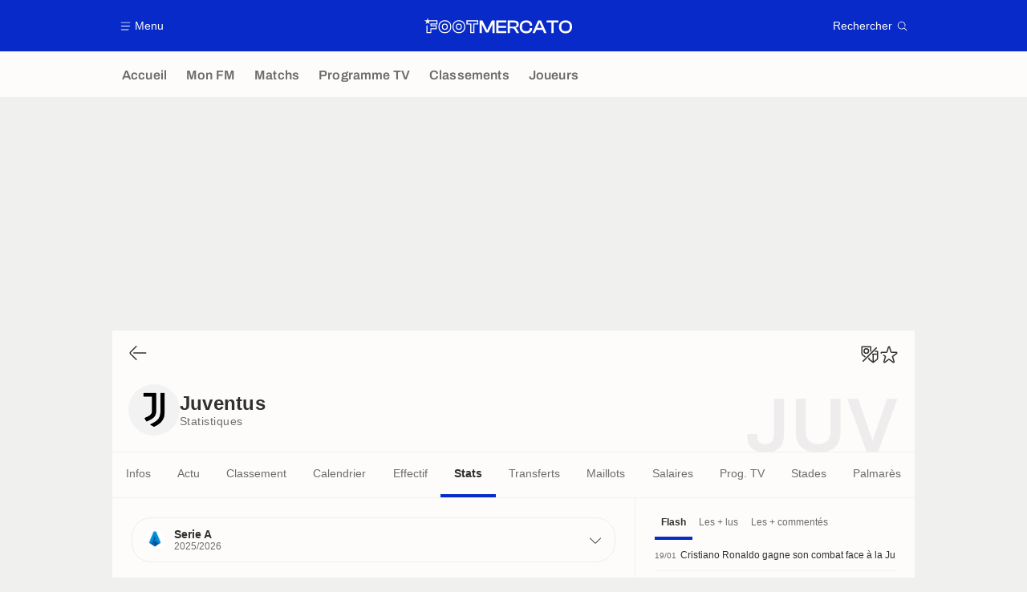

--- FILE ---
content_type: text/html; charset=UTF-8
request_url: https://www.footmercato.net/club/juventus/stats
body_size: 25575
content:
    <!doctype html>
<html lang="fr" class="no-js" >
    <head>
        <meta charset="UTF-8">
        <meta name="viewport" content="width=device-width,initial-scale=1,maximum-scale=1,user-scalable=no">

                                            <link rel="preconnect" href="https://optiyield.opti-digital.com">
                <link rel="dns-prefetch" href="https://optiyield.opti-digital.com">
                        <link rel="preconnect" href="https://securepubads.g.doubleclick.net">
            <link rel="dns-prefetch" href="https://securepubads.g.doubleclick.net">
            <link rel="preconnect" href="https://c.amazon-adsystem.com">
            <link rel="dns-prefetch" href="https://c.amazon-adsystem.com">
            <link rel="preconnect" href="https://ib.adnxs.com">
            <link rel="dns-prefetch" href="https://ib.adnxs.com">
                                                <link rel="preconnect" href="https://sdk.privacy-center.org">
                    <link rel="dns-prefetch" href="https://sdk.privacy-center.org">
                                            <link rel="preconnect" href="https://logs1409.xiti.com">
        <link rel="dns-prefetch" href="https://logs1409.xiti.com">

                            
                                <script>document.documentElement.classList.remove("no-js");</script>
        
                    <style>body{background:#fff;-webkit-animation:-start 6s steps(1,end) 0s 1 normal both;-moz-animation:-start 6s steps(1,end) 0s 1 normal both;-ms-animation:-start 6s steps(1,end) 0s 1 normal both;animation:-start 6s steps(1,end) 0s 1 normal both}@-webkit-keyframes -start{from{visibility:hidden}to{visibility:visible}}@-moz-keyframes -start{from{visibility:hidden}to{visibility:visible}}@-ms-keyframes -start{from{visibility:hidden}to{visibility:visible}}@-o-keyframes -start{from{visibility:hidden}to{visibility:visible}}@keyframes -start{from{visibility:hidden}to{visibility:visible}}</style>
            <noscript><style>body{-webkit-animation:none;-moz-animation:none;-ms-animation:none;animation:none}</style></noscript>
                        










<style>
:root, body .forceLightmode {
    --grey1000: #303030;
    --grey1000rgb: 48,48,48;
    --grey900: #474747;
    --grey800: #6B6B6B;
    --grey400: #E1E1E0;
    --grey300: #EEECEC;
    --grey200: #F0F0EF;
    --grey100: #F2F2F2;
    --grey0: #FEFCFB;
    --grey0rgb: 254,252,251;
    --primary: #072AC8;
    --primaryRGB: 7,42,200;
    --onPrimary: #FEFCFB;
    --onPrimaryRGB: 254,252,251;

    --secondary: #CA0709;
    --secondaryRGB: 202,7,9;
    --onSecondary: #FEFCFB;
    --onSecondaryRGB: 254,252,251;

    --yellow-card: #FFC107;
    --red-card: #D32F2F;

    --success: #7CB342;
    --warning: #FDB935;
    --danger: #E53935;

    --live: #CA0709;
    --liveRGB: 202,7,9;
    --onLive: #FEFCFB;

    --betclic: #E20014;
    --parionssport: #00265A;
    --pmu: #007831;
    --unibet: #3AAA35;
    --winamax: #B5121B;
    --zebet: #CF0C1C;
}

body.darkmode, body .forceDarkmode {
            --grey1000: #FEFCFB;
            --grey1000rgb: 254,252,251;
            --grey900: #B8B8B8;
            --grey800: #98989F;
            --grey400: #0D0D0D;
            --grey300: #242424;
            --grey200: #000000;
            --grey100: #2C2C2E;
            --grey0: #171717;
            --grey0rgb: 23,23,23;
    
    --primary: #2972FA;
    --primaryRGB: 41,114,250;
    --onPrimary: #171717;
    --onPrimaryRGB: 23,23,23;

    --secondary: #EF3120;
    --secondaryRGB: 239,49,32;
    --onSecondary: #FEFCFB;
    --onSecondaryRGB: 254,252,251;

    --yellow-card: #FFC107;
    --red-card: #D32F2F;

    --success: #3BC14F;
    --warning: #FCB045;
    --danger: #FC5545;

    --live: #EF3120;
    --liveRGB: 239,49,32;
    --onLive: #FEFCFB;

    --betclicDark: #FF707D;
    --parionssportDark: #063574;
    --pmuDark: #00B84B;
    --unibetDark: #77D373;
    --winamaxDark: #F27D84;
    --zebetDark: #F77882;
}
</style>

            <link rel="stylesheet" href="https://www.footmercato.net/build/css/common.2f823942.css">
                    
                    <title>Statistiques Juventus : Toutes les performances 2025/2026 détaillées</title>
<meta name="description" content="Toutes les statistiques détaillées de la Juventus avec les performances comparées aux autres clubs de Serie A"/>


<meta property="og:site_name" content="Foot Mercato : Info Transferts Football - Actu Foot Transfert"/>
<meta property="og:url" content="https://www.footmercato.net/club/juventus/stats"/>
<meta property="og:type" content="website"/>
<meta property="og:title" content="Statistiques Juventus : Toutes les performances 2025/2026 détaillées"/>
<meta property="og:description" content="Toutes les statistiques détaillées de la Juventus avec les performances comparées aux autres clubs de Serie A"/>
<meta property="og:image" content="https://www.footmercato.net/build/images/cover-fr.97524046.jpg"/>
    <meta property="og:image:width" content="1200"/>
    <meta property="og:image:height" content="675"/>

<meta name="twitter:site" content="@footmercato"/>
<meta name="twitter:card" content="summary_large_image"/>
<meta name="twitter:title" content="Statistiques Juventus : Toutes les performances 2025/2026 détaillées"/>
<meta name="twitter:description" content="Toutes les statistiques détaillées de la Juventus avec les performances comparées aux autres clubs de Serie A"/>
<meta name="twitter:image" content="https://www.footmercato.net/build/images/cover-fr.97524046.jpg"/>
<meta name="twitter:url" content="https://www.footmercato.net/club/juventus/stats"/>
<meta name="twitter:app:name:iphone" content="Foot Mercato"/>
<meta name="twitter:app:id:iphone" content="537919329"/>
<meta name="twitter:app:name:ipad" content="Foot Mercato"/>
<meta name="twitter:app:id:ipad" content="537919329"/>
<meta name="twitter:app:name:googleplay" content="Foot Mercato"/>
<meta name="twitter:app:id:googleplay" content="net.footmercato.mobile"/>
<meta name="twitter:widgets:theme" content=""/>
    <meta name="twitter:creator" content=""/>

<meta property="fb:app_id" content="188207067884072"/>

    <link rel="canonical" href="https://www.footmercato.net/club/juventus/stats"/>







<meta name="robots" content="max-image-preview:large">

<meta name="apple-mobile-web-app-title" content="Foot Mercato">
<meta name="apple-itunes-app" content="app-id=537919329">
<meta name="application-name" content="Foot Mercato">

    <meta name="theme-color" content="#f3f3f2">

<meta name="msapplication-TileColor" content="#072AC8">
<meta name="msapplication-TileImage" content="https://www.footmercato.net/build/favicons/mstile-150x150.png">
<meta name="msapplication-config" content="https://www.footmercato.net/browserconfig.xml">

        
        <link rel="manifest" href="https://www.footmercato.net/manifest.json">
        <link rel="apple-touch-icon" href="https://www.footmercato.net/build/favicons/apple-touch-icon.003c90f9.png">
<link rel="icon" type="image/png" sizes="16x16" href="https://www.footmercato.net/build/favicons/favicon-16x16.92bf6a1d.png">
<link rel="icon" type="image/png" id="favicon32" sizes="32x32" href="https://www.footmercato.net/build/favicons/favicon-32x32.45ab321b.png" data-src-alert="https://www.footmercato.net/build/favicons/favicon-32x32-alert.4f670079.png" data-src="https://www.footmercato.net/build/favicons/favicon-32x32.45ab321b.png">
<link rel="icon" type="image/png" sizes="192x192" href="https://www.footmercato.net/build/favicons/android-chrome-192x192.88189be8.png"  />
<link rel="icon" type="image/png" sizes="512x512" href="https://www.footmercato.net/build/favicons/android-chrome-512x512.b8dfbce8.png"  />
<link rel="mask-icon" href="https://www.footmercato.net/build/favicons/safari-pinned-tab.430333f4.svg" color="#072ac8">


                    <script type="application/ld+json">
                [{"@context":"https:\/\/schema.org","@type":"BreadcrumbList","itemListElement":[{"@type":"ListItem","name":"Accueil","position":1,"item":"https:\/\/www.footmercato.net\/"},{"@type":"ListItem","name":"\u00c9quipes","position":2,"item":"https:\/\/www.footmercato.net\/club\/"},{"@type":"ListItem","name":"Juventus","position":3,"item":"https:\/\/www.footmercato.net\/club\/juventus\/"},{"@type":"ListItem","name":"Stats","position":4}]},{"@context":"https:\/\/schema.org","@type":"SportsTeam","name":"Juventus Turin","gender":"https:\/\/schema.org\/Male","mainEntityOfPage":"https:\/\/www.footmercato.net\/club\/juventus\/","sport":"Soccer","alternateName":"Juventus","image":"https:\/\/assets-fr.imgfoot.com\/media\/cache\/150x150\/juventus.png","coach":{"@type":"Person","name":"Massimo Brambilla","mainEntityOfPage":"https:\/\/www.footmercato.net\/entraineur\/massimo-brambilla"}}]
            </script>
                    </head>

    <body class="page page--team_club_stats pageTeam  " data-kvcontent="team2679603538731322448"
    data-kvteam="2679603538731322448" data-id="2679603538731322448" data-page="team_club_stats"  data-website="Foot Mercato" data-privacyPolicyURL="https://www.footmercato.net/politique-cookie" data-disqus=footmercato-1 >
                                            <div class="reg-int">
                        <div id="/45503615/tab_footmercato/interstitiel_data"
             class="gtag gtag--t gtag--int "
             data-sizes='[[1, 1]]'
             data-context="tab"
             data-code="interstitiel_data"
             data-path="/45503615/tab_footmercato/interstitiel_data"
             data-appnexus-id=""
             data-teads-id=""
             data-pubmatic-id=""
             data-rubicon-id=""
             data-ix-id=""
                             data-equativ-id=""
             data-mediasquare-id=""
             data-nexx360-id=""
             data-seedtag-id=""
             data-taboola-id=""
             data-smilewanted-id=""
             data-optidigital-id=""
             data-ttd-id=""
                
        ></div>
    

                        <div id="/45503615/mweb_footmercato/interstitiel_data"
             class="gtag gtag--m gtag--int "
             data-sizes='[[1, 1]]'
             data-context="mweb"
             data-code="interstitiel_data"
             data-path="/45503615/mweb_footmercato/interstitiel_data"
             data-appnexus-id=""
             data-teads-id=""
             data-pubmatic-id=""
             data-rubicon-id=""
             data-ix-id=""
                             data-equativ-id=""
             data-mediasquare-id=""
             data-nexx360-id=""
             data-seedtag-id=""
             data-taboola-id=""
             data-smilewanted-id=""
             data-optidigital-id=""
             data-ttd-id=""
                
        ></div>
    
        </div>
        <div class="reg-ovr">
                <div id="/45503615/mweb_footmercato/overlay_data"
             class="gtag gtag--m gtag--ovr "
             data-sizes='[[300, 50], [320, 50], [300, 100], [320, 100], &quot;fluid&quot;]'
             data-context="mweb"
             data-code="overlay_data"
             data-path="/45503615/mweb_footmercato/overlay_data"
             data-appnexus-id="19062951"
             data-teads-id="130817"
             data-pubmatic-id=""
             data-rubicon-id="306442"
             data-ix-id="559156"
                             data-equativ-id="91512"
             data-mediasquare-id="footmercato.net_overlay-data_atf_banner_mobile"
             data-nexx360-id="iwmqzulr"
             data-seedtag-id="34290298"
             data-taboola-id="MWeb_FootMercato/Overlay_DATA"
             data-smilewanted-id="adversport.com_hb_3"
             data-optidigital-id="DATA_Overlay"
             data-ttd-id="MWeb_FootMercato/Overlay_DATA"
                
        ></div>
    
    <a class="reg-ovr_close hidden">&times;</a>
</div>


                                                
                            <div class="main">
                                            <header class="logoHeader">
    <div class="logoHeader__container">
        
<a  class="button button--alternate button--medium   "   role=button data-menumodal=open aria-label=Menu>
    <span class="button__iconWrapper">
            
<svg xmlns="http://www.w3.org/2000/svg" width="13" height="13" fill="currentColor" viewBox="0 0 24 24">
    <path d="M2.25 4.5h19.5c.413 0 .75-.338.75-.75a.752.752 0 0 0-.75-.75H2.25a.752.752 0 0 0-.75.75c0 .412.337.75.75.75ZM21.75 11.25H2.25a.752.752 0 0 0-.75.75c0 .412.337.75.75.75h19.5c.413 0 .75-.338.75-.75a.752.752 0 0 0-.75-.75ZM18.75 19.5H2.25a.752.752 0 0 0-.75.75c0 .413.337.75.75.75h16.5c.413 0 .75-.337.75-.75a.752.752 0 0 0-.75-.75Z"/>
</svg>


        </span><span class="button__textWrapper">Menu</span>
</a>


                    <a href="https://www.footmercato.net/" class="logoHeader__logo" aria-label="Foot Mercato : Info Transferts Football - Actu Foot Transfert">
                
<svg xmlns="http://www.w3.org/2000/svg" fill="none" viewBox="0 0 386 40" width="184" height="19">
      <title>Foot Mercato : Info Transferts Football - Actu Foot Transfert</title>
      <path fill="currentColor" fill-rule="evenodd" d="M33.93 6.07H10.35L8.38 0 6.4 6.07h-.64v.02H0l5.18 3.76-1.98 6.08 5.18-3.76 5.17 3.76-1.98-6.08 1.83-1.33h17.95v5.91H15.5v7h13.86l.01 5.35H15.5v10H7.68l.03-17.89-2.49 1.83-.04 18.51h12.74l.01-10h13.95l-.02-10.24H18.28v-2.12h15.64l.01-10.8ZM166.76 25.5l-2.77 6.53-2.87-6.55-9.37-18.9h-7.54v32.94h5.78V19.36l-.17-4.1 1.78 4.24 8.99 18.09h6.61l8.99-18.1 1.78-4.23-.17 4.12v20.14h5.77V6.58h-7.54l-9.27 18.92Zm47.42 14.02h-26.37V6.58h26.37v5.26h-20.6v8.5h19.88v5.22h-19.88v8.7h20.6v5.26Zm23.42-13.91c5.86-.55 9.21-3.88 9.21-9.23 0-6.14-4.54-9.8-12.13-9.8h-17v32.94h5.77V27h5.63c4 0 5.4 1.12 6.73 3.48l5.19 9.04h6.63l-5.63-9.8c-1.15-2.03-2.27-3.38-4.4-4.11Zm3.24-8.51c0 3.75-1.8 5.27-6.21 5.27h-11.21V11.84h11.21c4.37 0 6.21 1.57 6.21 5.26Zm12.88-6.38C256.75 7.69 261 6.09 266 6.09c9.37 0 15.69 5.17 15.68 12.85v1h-6.3v-1c0-4.84-3.16-7.3-9.38-7.3-7.45 0-10.88 3.67-10.88 11.41s3.47 11.35 10.93 11.35c6.31 0 9.38-2.39 9.38-7.3v-.91h6.3v.91a11.7 11.7 0 0 1-4.4 9.45C274.52 38.81 270.6 40 266 40c-5 0-9.29-1.59-12.34-4.63-3.05-3.04-4.66-7.27-4.66-12.32 0-5.05 1.69-9.3 4.72-12.33Zm51.02-4.14h-7.69l-14.64 32.94h6.4l3.71-8.41h16.66l3.7 8.41h6.5L304.81 6.75l-.07-.17ZM300.85 12l1.8 4.42 4.2 9.45h-12l4.2-9.46 1.8-4.41Zm31.08-.16h-12.7V6.58h31.08v5.26h-12.65v27.68h-5.73V11.84Zm36.96-5.75c-5 0-9.33 1.6-12.39 4.63-3.06 3.03-4.69 7.3-4.69 12.33s1.62 9.28 4.69 12.32c3.07 3.04 7.35 4.63 12.39 4.63C379.3 40 386 33.35 386 23.05c0-10.3-6.7-16.96-17.11-16.96Zm11.07 17c0 7.74-3.52 11.35-11.07 11.35-7.55 0-11-3.5-11-11.35s3.5-11.41 11-11.41S380 15.27 380 23.05l-.04.04Zm-343.31-.36c0 10.18 6.74 17 16.74 17 10.04 0 16.78-6.82 16.78-17s-6.77-17-16.78-17c-10.01 0-16.74 6.82-16.74 17Zm2.66.04c0-8.69 5.53-14.3 14.08-14.3a14.05 14.05 0 0 1 10.29 3.86c2.51 2.53 3.83 6.14 3.83 10.44s-1.32 7.9-3.83 10.44a14.09 14.09 0 0 1-10.29 3.86c-8.55 0-14.08-5.61-14.08-14.3Zm6.27-.01c0 5.32 2.7 8.14 7.81 8.14h.01c5.13 0 7.83-2.8 7.83-8.14 0-5.34-2.71-8.16-7.84-8.16-6.46 0-7.81 4.44-7.81 8.16Zm2.74 0c0-3.98 1.37-5.45 5.07-5.45h.01c3.67 0 5.09 1.49 5.09 5.45s-1.4 5.43-5.1 5.43c-3.7 0-5.07-1.45-5.07-5.43ZM90 39.73c-10 0-16.74-6.82-16.74-17S80 5.81 90 5.81c10 0 16.78 6.82 16.78 17S100 39.73 90 39.73Zm0-31.26c-8.55 0-14.08 5.61-14.08 14.3 0 8.69 5.53 14.3 14.08 14.3a14.09 14.09 0 0 0 10.29-3.86 14.49 14.49 0 0 0 3.83-10.44 14.45 14.45 0 0 0-3.83-10.44A14.05 14.05 0 0 0 90 8.47Zm0 22.43c-5.11 0-7.82-2.82-7.82-8.14 0-3.72 1.36-8.16 7.82-8.16 5.12 0 7.83 2.82 7.83 8.16S95.13 30.9 90 30.9Zm0-13.59c-3.69 0-5.07 1.47-5.07 5.45 0 3.98 1.38 5.43 5.07 5.43 3.69 0 5.1-1.47 5.1-5.43s-1.43-5.45-5.1-5.45Zm29.78 22.22h10.83V17.1h10.1v-11h-31.07v11h10.14v22.43Zm7.9-2.88h-5.07l.05-22.37h-10.14V9h25.26v5.23h-10.1v22.42Z" clip-rule="evenodd"/>
</svg>


            </a>
        
         
<a  class="button button--alternate button--medium   "   role=button data-searchmodal=open aria-label=Rechercher>
    <span class="button__textWrapper">Rechercher</span><span class="button__iconWrapper">
            
<svg xmlns="http://www.w3.org/2000/svg" width="13" height="13" fill="currentColor" viewBox="0 0 24 24">
    <path d="M22.282 21.218 16.8 15.735a.747.747 0 0 0-1.058 0c-2.91 2.902-7.642 2.902-10.552 0A7.421 7.421 0 0 1 3 10.455c0-1.988.78-3.862 2.19-5.265A7.386 7.386 0 0 1 10.455 3c1.995 0 3.87.78 5.28 2.19a7.411 7.411 0 0 1 1.822 7.552.751.751 0 0 0 .48.945.751.751 0 0 0 .945-.48A8.897 8.897 0 0 0 16.8 4.14a8.901 8.901 0 0 0-6.338-2.625 8.902 8.902 0 0 0-6.33 2.625 8.871 8.871 0 0 0-2.625 6.33c0 2.393.93 4.65 2.625 6.345a9.046 9.046 0 0 0 6.33 2.617 8.964 8.964 0 0 0 5.783-2.114l4.98 4.98c.15.15.337.217.532.217a.747.747 0 0 0 .532-1.275l-.007-.023Z"/>
</svg>


        </span>
</a>

    </div>
</header>

                        <div class="mainNavigation">
    <nav class="mainNavigation__container">
        <ul class="mainNavigation__list">
                            <li class="mainNavigation__item">
                    <a href=/ class="mainNavigationButton   " >
    <span class="mainNavigationButton__iconText">
<svg xmlns="http://www.w3.org/2000/svg" width="24" height="24" fill="currentColor" viewBox="0 0 24 24">
    <path class="svgActive" d="m21.367 8.182-7.5-6.022a2.959 2.959 0 0 0-3.735 0l-7.5 6.022a3.02 3.02 0 0 0-1.132 2.37v9.765c0 1.208.96 2.19 2.145 2.19h3.712c1.186 0 2.145-.982 2.145-2.19v-4.95c0-.382.285-.69.646-.69h3.712c.353 0 .645.308.645.69v4.95c0 1.208.96 2.19 2.145 2.19h3.713c1.184 0 2.145-.982 2.145-2.19v-9.764a3.02 3.02 0 0 0-1.133-2.37h-.008Z"/>
    <path class="svgInactive" d="m21.367 8.182-7.5-6.022a2.948 2.948 0 0 0-3.727 0l-7.5 6.022a3.05 3.05 0 0 0-1.14 2.37v8.198c0 .413.337.75.75.75s.75-.337.75-.75v-8.197c0-.466.21-.916.578-1.2l7.5-6.023a1.468 1.468 0 0 1 1.852 0l7.508 6.022c.36.285.57.728.57 1.2v9.758c0 .383-.293.69-.645.69H16.65c-.352 0-.645-.308-.645-.69v-4.95c0-1.207-.96-2.19-2.137-2.19h-3.72c-1.178 0-2.138.982-2.138 2.19v4.95c0 .383-.292.69-.645.69H3.757a.752.752 0 0 0-.75.75c0 .413.338.75.75.75h3.608c1.185 0 2.145-.983 2.145-2.19v-4.95c0-.383.285-.69.638-.69h3.72c.352 0 .637.307.637.69v4.95c0 1.207.96 2.19 2.145 2.19h3.713c1.184 0 2.145-.983 2.145-2.19v-9.757c0-.923-.428-1.808-1.133-2.37h-.008Z"/>
</svg>

<span class="mainNavigationButton__iconText__shortText">Accueil</span>
        <span class="mainNavigationButton__iconText__text">Accueil</span>
    </span></a>

                </li>
                            <li class="mainNavigation__item">
                    <a href=/mon-fm/ class="mainNavigationButton   " >
    <span class="mainNavigationButton__iconText">
<svg xmlns="http://www.w3.org/2000/svg" width="24" height="24" fill="currentColor" viewBox="0 0 24 24">
  <path class="svgActive" d="M22.417 9.457c-.217-.637-.78-1.05-1.44-1.05l-5.767-.03-1.838-5.872a1.433 1.433 0 0 0-1.38-1.012c-.637 0-1.192.404-1.38 1.012L8.76 8.4H3.007c-.66 0-1.222.412-1.44 1.05a1.56 1.56 0 0 0 .533 1.748l4.68 3.547-1.785 5.723c-.203.652.03 1.357.585 1.747a1.476 1.476 0 0 0 1.762-.03l4.613-3.532 4.68 3.532a1.474 1.474 0 0 0 1.762.03c.555-.39.788-1.095.585-1.747l-1.785-5.723 4.68-3.547c.533-.405.75-1.11.533-1.748l.007.008Z"/>
  <path class="svgInactive"  d="M22.418 9.457a1.503 1.503 0 0 0-1.44-1.05l-5.768-.022-1.83-5.88A1.431 1.431 0 0 0 12 1.493c-.637 0-1.185.397-1.38 1.02L8.903 8.024l-.135.383H3.023c-.54 0-1.02.277-1.298.735a1.59 1.59 0 0 0-.045 1.552.747.747 0 0 0 1.013.307A.747.747 0 0 0 3 9.99c-.007-.015 0-.068.023-.082h5.745c.66 0 1.245-.428 1.447-1.073L12 3.12l1.785 5.722a1.526 1.526 0 0 0 1.448 1.073h5.745v.098l-2.633 1.995s-.045.037-.067.06L15.9 13.86s-.075.06-.097.09a.729.729 0 0 0-.188.758l1.943 6.225c.015.06-.015.067-.008.067l-4.68-3.532a1.451 1.451 0 0 0-1.747 0l-4.665 3.54s-.038-.015-.023-.075l1.943-6.226a.81.81 0 0 0-.285-.847l-2.258-1.702a.752.752 0 0 0-1.05.15.752.752 0 0 0 .15 1.05l1.86 1.402-1.785 5.723c-.21.652.03 1.357.585 1.747a1.476 1.476 0 0 0 1.763-.03l4.612-3.532 4.68 3.532a1.474 1.474 0 0 0 1.763.038c.555-.39.787-1.096.585-1.748l-1.785-5.722 2.047-1.546s.053-.037.075-.06l2.558-1.942c.532-.398.75-1.103.532-1.748l-.007-.014Z"/>
</svg>

<span class="mainNavigationButton__iconText__shortText">Mon FM</span>
        <span class="mainNavigationButton__iconText__text">Mon FM</span>
    </span></a>

                </li>
                            <li class="mainNavigation__item">
                    <a href=/live/ class="mainNavigationButton   " >
    <span class="mainNavigationButton__iconText">
<svg xmlns="http://www.w3.org/2000/svg" width="24" height="24" fill="currentColor" viewBox="0 0 24 24">
    <path class="svgActive" d="M4.5 15V9h-3v6h3ZM9 12c0 1.395.953 2.573 2.25 2.903V9.098A2.994 2.994 0 0 0 9 12ZM15 12a2.994 2.994 0 0 0-2.25-2.902v5.805A2.994 2.994 0 0 0 15 12ZM19.5 9v6h3V9h-3Z"/>
    <path class="svgActive" d="M1.5 6v1.5h3.75c.412 0 .75.338.75.75v7.5c0 .413-.338.75-.75.75H1.5V18a3 3 0 0 0 3 3h6.75v-4.567A4.492 4.492 0 0 1 7.5 12c0-2.227 1.62-4.08 3.75-4.433V3H4.5a3 3 0 0 0-3 3ZM19.5 3h-6.75v4.567A4.492 4.492 0 0 1 16.5 12c0 2.227-1.62 4.08-3.75 4.433V21h6.75a3 3 0 0 0 3-3v-1.5h-3.75a.752.752 0 0 1-.75-.75v-7.5c0-.412.337-.75.75-.75h3.75V6a3 3 0 0 0-3-3Z"/>
    <path class="svgInactive" d="M19.5 3h-15a3 3 0 0 0-3 3v11.25c0 .413.337.75.75.75s.75-.337.75-.75v-.75h2.25c.412 0 .75-.337.75-.75v-7.5a.752.752 0 0 0-.75-.75H3V6c0-.825.675-1.5 1.5-1.5h6.75v3.067A4.505 4.505 0 0 0 7.5 12a4.505 4.505 0 0 0 3.75 4.433V19.5h-7.5a.752.752 0 0 0-.75.75c0 .413.337.75.75.75H19.5a3 3 0 0 0 3-3V6a3 3 0 0 0-3-3Zm-15 6v6H3V9h1.5Zm8.25.105A3 3 0 0 1 15 12a3 3 0 0 1-2.25 2.895v-5.79ZM9 12a3 3 0 0 1 2.25-2.895v5.79A3 3 0 0 1 9 12Zm10.5 7.5h-6.75v-3.067A4.505 4.505 0 0 0 16.5 12a4.505 4.505 0 0 0-3.75-4.433V4.5h6.75c.825 0 1.5.675 1.5 1.5v1.5h-2.25a.752.752 0 0 0-.75.75v7.5c0 .413.337.75.75.75H21V18c0 .825-.675 1.5-1.5 1.5ZM21 15h-1.5V9H21v6Z"/>
</svg>

<span class="mainNavigationButton__iconText__shortText">Matchs</span>
        <span class="mainNavigationButton__iconText__text">Matchs</span>
    </span></a>

                </li>
                            <li class="mainNavigation__item">
                    <a href=/programme-tv/ class="mainNavigationButton   " >
    <span class="mainNavigationButton__iconText">
<svg xmlns="http://www.w3.org/2000/svg" width="24" height="24" fill="currentColor" viewBox="0 0 24 24">
    <path class="svgActive" fill-rule="evenodd" clip-rule="evenodd" d="M22.5 15.75V6a3 3 0 0 0-3-3h-15a3 3 0 0 0-3 3v9.75c0 1.335.87 2.468 2.078 2.858l-1.11 1.11a.756.756 0 0 0 0 1.064c.15.143.337.218.532.218a.768.768 0 0 0 .533-.218l2.032-2.032h12.87l2.033 2.032c.15.143.337.218.532.218a.768.768 0 0 0 .532-.218.756.756 0 0 0 0-1.064l-1.11-1.11A3.002 3.002 0 0 0 22.5 15.75Zm-12-7.5H9v6c0 .412-.338.75-.75.75a.752.752 0 0 1-.75-.75v-6H6a.752.752 0 0 1-.75-.75c0-.412.338-.75.75-.75h4.5c.412 0 .75.338.75.75s-.338.75-.75.75Zm5.962 6.24a.747.747 0 0 1-.712.51.936.936 0 0 1-.24-.037.752.752 0 0 1-.473-.48l-2.25-6.743a.758.758 0 0 1 .473-.953.758.758 0 0 1 .953.473l1.537 4.613 1.538-4.613c.134-.39.555-.6.952-.473.39.136.6.556.473.953l-2.25 6.742v.008Z"/>
    <path class="svgInactive" d="M22.5 15.78V5.97A2.977 2.977 0 0 0 19.53 3H4.47A2.977 2.977 0 0 0 1.5 5.97V15c0 .412.337.75.75.75S3 15.412 3 15V5.97c0-.81.66-1.47 1.47-1.47h15.06c.81 0 1.47.66 1.47 1.47v9.81c0 .81-.66 1.47-1.47 1.47H5.25a.747.747 0 0 0-.285.06.753.753 0 0 0-.247.165l-2.25 2.25A.747.747 0 0 0 3 21a.768.768 0 0 0 .533-.218l2.032-2.032h12.877l2.033 2.032c.15.15.337.218.532.218a.747.747 0 0 0 .532-1.275l-1.116-1.117a2.955 2.955 0 0 0 2.085-2.82l-.008-.008Z"/>
    <path class="svgInactive" d="M8.25 15c.412 0 .75-.338.75-.75v-6h1.5c.412 0 .75-.338.75-.75a.752.752 0 0 0-.75-.75H6a.752.752 0 0 0-.75.75c0 .412.338.75.75.75h1.5v6c0 .412.338.75.75.75ZM15.068 14.543l.045.09c.03.052.067.097.105.142.022.022.037.045.06.06.067.052.135.09.21.12l.015.008c.075.022.15.037.232.037a.794.794 0 0 0 .233-.037l.015-.008a.728.728 0 0 0 .21-.12c.022-.023.045-.038.06-.06a.635.635 0 0 0 .105-.143c.015-.03.03-.052.045-.09.007-.022.022-.037.03-.052l2.25-6.75a.761.761 0 0 0-.473-.953.741.741 0 0 0-.945.473l-1.537 4.62-1.538-4.62a.749.749 0 1 0-1.417.48l2.25 6.75.03.053h.015Z"/>
</svg>

<span class="mainNavigationButton__iconText__shortText">Prog TV</span>
        <span class="mainNavigationButton__iconText__text">Programme TV</span>
    </span></a>

                </li>
                            <li class="mainNavigation__item">
                    <a href=/classement/ class="mainNavigationButton   " >
    <span class="mainNavigationButton__iconText">
<svg xmlns="http://www.w3.org/2000/svg" width="24" height="24" fill="currentColor" viewBox="0 0 24 24">
    <path class="svgActive" d="M18.75 11.25h-3V4.5a3 3 0 0 0-3-3h-1.5a3 3 0 0 0-3 3v3.75h-3a3 3 0 0 0-3 3v8.25a3 3 0 0 0 3 3h13.5a3 3 0 0 0 3-3v-5.25a3 3 0 0 0-3-3Zm.57 6.262c-.12.18-.293.316-.518.413-.224.098-.487.15-.787.15-.338 0-.623-.052-.848-.157a1.11 1.11 0 0 1-.517-.435 1.192 1.192 0 0 1-.172-.638v-.098h.81v.113c0 .172.06.315.172.413.12.105.293.15.517.15.226 0 .383-.045.503-.15.12-.098.18-.256.18-.458 0-.158-.03-.277-.098-.36a.43.43 0 0 0-.247-.18.955.955 0 0 0-.33-.06h-.367v-.63h.36c.112 0 .21-.015.3-.06a.53.53 0 0 0 .217-.188.605.605 0 0 0 .082-.322.651.651 0 0 0-.075-.315.446.446 0 0 0-.21-.18.803.803 0 0 0-.307-.06.813.813 0 0 0-.315.06.45.45 0 0 0-.225.18.612.612 0 0 0-.075.3v.09h-.795v-.15c0-.225.053-.42.172-.592.12-.166.285-.3.503-.398a1.94 1.94 0 0 1 .75-.135c.285 0 .532.037.75.128.21.09.375.217.495.39.12.165.18.367.18.6a.953.953 0 0 1-.323.72c-.097.082-.202.15-.33.202v.03c.218.06.398.18.533.345.135.172.21.39.21.66-.008.24-.067.45-.195.622Zm-8.513-12.87c.128-.007.285-.045.458-.09.172-.052.352-.112.525-.187.18-.075.338-.15.473-.24h.374v3.45h.915v.675h-2.737v-.675h.982v-2.43h-.99v-.502ZM7.507 15H4.516v-.217c0-.18.038-.345.098-.488.067-.15.15-.285.262-.412.112-.12.24-.24.375-.353.135-.112.277-.217.42-.322.165-.128.322-.248.465-.368.15-.12.263-.248.36-.39a.8.8 0 0 0 .135-.457.595.595 0 0 0-.06-.24.594.594 0 0 0-.188-.203.672.672 0 0 0-.345-.075c-.15 0-.27.023-.367.075a.455.455 0 0 0-.218.21.633.633 0 0 0-.074.33v.217h-.803s0-.052-.015-.082c0-.037-.007-.082-.007-.135 0-.293.067-.533.202-.72.135-.188.315-.33.548-.42.232-.09.487-.135.78-.135.262 0 .487.037.667.105.173.075.315.172.428.3.104.12.18.247.232.39a1.302 1.302 0 0 1-.038.93c-.067.158-.157.3-.277.435-.112.143-.255.27-.412.398-.158.127-.33.247-.51.375-.09.06-.18.127-.263.187a2.96 2.96 0 0 0-.21.165c-.053.06-.098.113-.135.165h1.942V15Z"/>
    <path class="svgInactive" d="M18.75 11.25h-3V4.5a3 3 0 0 0-3-3h-1.5a3 3 0 0 0-3 3v3.75H4.905a2.66 2.66 0 0 0-2.655 2.655v7.845c0 .413.337.75.75.75s.75-.337.75-.75v-7.845c0-.637.518-1.155 1.155-1.155H8.25V21H6a.752.752 0 0 0-.75.75c0 .413.338.75.75.75h12.75a3 3 0 0 0 3-3v-5.25a3 3 0 0 0-3-3ZM14.25 21h-4.5V4.5c0-.825.675-1.5 1.5-1.5h1.5c.825 0 1.5.675 1.5 1.5V21Zm6-1.5c0 .825-.675 1.5-1.5 1.5h-3v-8.25h3c.825 0 1.5.675 1.5 1.5v5.25Z"/>
    <path class="svgInactive" d="M6.135 12.84c-.15.12-.3.24-.465.367-.142.105-.285.21-.42.323a4.232 4.232 0 0 0-.375.353 1.496 1.496 0 0 0-.262.405 1.19 1.19 0 0 0-.098.495V15H7.5v-.735H5.565a.63.63 0 0 1 .135-.158c.06-.052.128-.112.21-.172.083-.06.173-.12.263-.188.18-.127.352-.247.51-.374.157-.128.3-.255.412-.39.12-.136.21-.286.278-.436.067-.15.105-.33.105-.517 0-.135-.023-.27-.068-.412a1.028 1.028 0 0 0-.232-.398 1.137 1.137 0 0 0-.428-.293 1.708 1.708 0 0 0-.66-.112c-.292 0-.555.045-.78.135-.225.09-.412.232-.547.42-.135.188-.203.428-.203.72v.135a.2.2 0 0 0 .015.082h.803v-.217c0-.135.022-.24.075-.33a.534.534 0 0 1 .217-.21.764.764 0 0 1 .368-.075c.15 0 .262.03.345.082.09.053.15.12.187.203.038.082.06.158.06.24a.818.818 0 0 1-.135.457c-.09.135-.21.27-.36.39v-.007ZM12.638 4.125h-.375c-.143.082-.3.165-.473.24a4.892 4.892 0 0 1-.525.188c-.172.052-.33.082-.457.09v.502h.99v2.43h-.983v.675h2.745v-.675h-.915v-3.45h-.007ZM18.772 15.885v-.022c.128-.053.233-.128.33-.21a.903.903 0 0 0 .323-.713.998.998 0 0 0-.18-.6 1.12 1.12 0 0 0-.495-.39 1.94 1.94 0 0 0-.75-.135c-.285 0-.533.045-.75.143a1.168 1.168 0 0 0-.503.397c-.12.172-.18.367-.18.592v.15h.795v-.09c0-.12.03-.217.075-.3a.465.465 0 0 1 .218-.18.813.813 0 0 1 .315-.06c.12 0 .217.023.307.06.09.038.158.098.21.18a.567.567 0 0 1 .075.308c0 .135-.03.24-.082.322a.48.48 0 0 1-.218.188.651.651 0 0 1-.3.06h-.36v.63h.368c.12 0 .232.015.33.052a.508.508 0 0 1 .247.18c.068.083.098.203.098.36 0 .21-.06.36-.18.466-.12.097-.285.15-.503.15-.217 0-.397-.053-.51-.15a.531.531 0 0 1-.18-.413v-.113h-.81v.105c0 .24.06.45.173.638.112.188.285.33.517.435.225.105.51.157.848.157.307 0 .57-.052.795-.15.225-.097.397-.232.517-.412.12-.172.188-.383.188-.622 0-.27-.068-.488-.21-.66a1.078 1.078 0 0 0-.533-.353h.015Z"/>
</svg>

<span class="mainNavigationButton__iconText__shortText">Class.</span>
        <span class="mainNavigationButton__iconText__text">Classements</span>
    </span></a>

                </li>
                            <li class="mainNavigation__item">
                    <a href=/joueur/ class="mainNavigationButton   " >
    <span class="mainNavigationButton__iconText"><span class="mainNavigationButton__iconText__shortText">Joueurs</span>
        <span class="mainNavigationButton__iconText__text">Joueurs</span>
    </span></a>

                </li>
                    </ul>
    </nav>
</div>

                    
                                                        <div id="/45503615/desk_footmercato/header_data"
             class="gtag gtag--d  gtag--header"
             data-sizes='[[970, 250], [728, 90], [970, 90], [1000, 250]]'
             data-context="desk"
             data-code="header_data"
             data-path="/45503615/desk_footmercato/header_data"
             data-appnexus-id="19062921"
             data-teads-id="130817"
             data-pubmatic-id="3178925"
             data-rubicon-id="703174"
             data-ix-id="559128"
                             data-equativ-id="91491"
             data-mediasquare-id="footmercato.net_header_atf_mban_desktop"
             data-nexx360-id="bma2vyn8"
             data-seedtag-id="34290278"
             data-taboola-id="Desk_FootMercato/Header_DATA"
             data-smilewanted-id="adversport.com_hb_2"
             data-optidigital-id=""
             data-ttd-id="Desk_FootMercato/Header_DATA"
                
        ></div>
    
                    
                            <div class="group group--1 ">
                                    <div class="group__main ">
                        <div class="dataTopBar">
    <div class="dataTopBar__actionBack">
        <button class="dataTopBar__back" aria-label="retour" data-navigationBack>
            
<svg xmlns="http://www.w3.org/2000/svg" width="24" height="24" fill="currentColor" viewBox="0 0 24 24">
    <path d="M21.75 11.25h-15A.752.752 0 0 0 6 12c0 .412.338.75.75.75h15c.413 0 .75-.338.75-.75a.752.752 0 0 0-.75-.75Z" />
    <path d="M3.217 12.533A.742.742 0 0 1 3 12c0-.203.075-.39.217-.533l7.193-7.185a.747.747 0 1 0-1.058-1.057L2.16 10.41A2.23 2.23 0 0 0 1.5 12c0 .6.232 1.162.66 1.59l7.192 7.192c.15.15.338.218.533.218a.747.747 0 0 0 .533-1.275l-7.193-7.193h-.008Z" />
</svg>


        </button>
    </div>

    <div class="dataTopBar__pageDataHeaderIdentity">
        <div class="pageDataHeaderIdentity ">
    <div class="pageDataHeaderIdentity__image pageDataHeaderIdentity__image--team">
            <img
                    src="data:image/svg+xml,%3Csvg%20xmlns='http://www.w3.org/2000/svg'%20viewBox='0%200%2016%2016'%3E%3C/svg%3E"
            data-src="https://assets-fr.imgfoot.com/media/cache/150x150/juventus.png"
            
                                        alt="Logo Juventus Turin"
                width="16"        height="16"    />

    </div>
    <div class="pageDataHeaderIdentity__labels">
        <div class="pageDataHeaderIdentity__label">Juventus</div>
                    <div class="pageDataHeaderIdentity__secondaryLabel">
                                    Statistiques
                            </div>
            </div>
</div>

    </div>

    <div class="dataTopBar__actions">
                    <button
                class="dataTopBar__comparator"
                data-modal="modalComparator"
                data-target="#teamComparator"
                data-filter="team"
                data-api="https://www.footmercato.net/comparator/teams?teamsIds%5B0%5D=2679603538731322448"
                aria-label="Comparer les stats"
            >
                
<svg xmlns="http://www.w3.org/2000/svg" width="24" height="24" fill="currentColor" viewBox="0 0 24 24">
    <path d="M6.12 15.45a.76.76 0 0 0 .6-.3.752.752 0 0 0-.15-1.05l-2.775-2.077A1.971 1.971 0 0 1 3 10.44V3h9.42v4.65c0 .412.338.75.75.75s.75-.338.75-.75v-5.4a.752.752 0 0 0-.75-.75H2.25a.752.752 0 0 0-.75.75v8.19a3.46 3.46 0 0 0 1.395 2.783L5.67 15.3c.135.098.293.15.45.15ZM21.75 7.35h-2.67a.752.752 0 0 0-.75.75c0 .413.338.75.75.75H21v1.912h-5.332a.752.752 0 0 0-.75.75c0 .368.27.66.622.728v8.01l-3.165-2.378a1.96 1.96 0 0 1-.795-1.537.743.743 0 0 0-.772-.728.743.743 0 0 0-.728.773c.03 1.08.54 2.063 1.395 2.7l4.365 3.278c.135.097.293.15.45.15a.771.771 0 0 0 .45-.15l4.365-3.278a3.46 3.46 0 0 0 1.395-2.782v-8.19a.752.752 0 0 0-.75-.75V7.35Zm-1.545 10.522L17.04 20.25v-7.988H21v4.028c0 .63-.292 1.2-.795 1.582Z"/>
    <path d="M4.132 7.612A3.582 3.582 0 0 0 7.71 11.19a3.582 3.582 0 0 0 3.577-3.577A3.582 3.582 0 0 0 7.71 4.034a3.582 3.582 0 0 0-3.578 3.577Zm5.655 0a2.077 2.077 0 1 1-4.154 0 2.077 2.077 0 0 1 4.154 0ZM20.82 3.18a.747.747 0 0 0-1.058 0L3.18 19.755a.747.747 0 0 0 .532 1.275.768.768 0 0 0 .533-.218L20.82 4.245a.747.747 0 0 0 0-1.058V3.18Z"/>
</svg>


            </button>
                            <button class="dataTopBar__favoriteButton" aria-label="⭐️" data-favorite="0" data-id="2679603538731322448" data-type="teams">
                
<svg xmlns="http://www.w3.org/2000/svg" width="24" height="24" fill="currentColor" viewBox="0 0 24 24">
  <path class="svgActive" d="M22.417 9.457c-.217-.637-.78-1.05-1.44-1.05l-5.767-.03-1.838-5.872a1.433 1.433 0 0 0-1.38-1.012c-.637 0-1.192.404-1.38 1.012L8.76 8.4H3.007c-.66 0-1.222.412-1.44 1.05a1.56 1.56 0 0 0 .533 1.748l4.68 3.547-1.785 5.723c-.203.652.03 1.357.585 1.747a1.476 1.476 0 0 0 1.762-.03l4.613-3.532 4.68 3.532a1.474 1.474 0 0 0 1.762.03c.555-.39.788-1.095.585-1.747l-1.785-5.723 4.68-3.547c.533-.405.75-1.11.533-1.748l.007.008Z"/>
  <path class="svgInactive"  d="M22.418 9.457a1.503 1.503 0 0 0-1.44-1.05l-5.768-.022-1.83-5.88A1.431 1.431 0 0 0 12 1.493c-.637 0-1.185.397-1.38 1.02L8.903 8.024l-.135.383H3.023c-.54 0-1.02.277-1.298.735a1.59 1.59 0 0 0-.045 1.552.747.747 0 0 0 1.013.307A.747.747 0 0 0 3 9.99c-.007-.015 0-.068.023-.082h5.745c.66 0 1.245-.428 1.447-1.073L12 3.12l1.785 5.722a1.526 1.526 0 0 0 1.448 1.073h5.745v.098l-2.633 1.995s-.045.037-.067.06L15.9 13.86s-.075.06-.097.09a.729.729 0 0 0-.188.758l1.943 6.225c.015.06-.015.067-.008.067l-4.68-3.532a1.451 1.451 0 0 0-1.747 0l-4.665 3.54s-.038-.015-.023-.075l1.943-6.226a.81.81 0 0 0-.285-.847l-2.258-1.702a.752.752 0 0 0-1.05.15.752.752 0 0 0 .15 1.05l1.86 1.402-1.785 5.723c-.21.652.03 1.357.585 1.747a1.476 1.476 0 0 0 1.763-.03l4.612-3.532 4.68 3.532a1.474 1.474 0 0 0 1.763.038c.555-.39.787-1.096.585-1.748l-1.785-5.722 2.047-1.546s.053-.037.075-.06l2.558-1.942c.532-.398.75-1.103.532-1.748l-.007-.014Z"/>
</svg>


            </button>
            </div>
</div>

    <div class="dataHeader">
    <div class="dataHeader__pageDataHeaderIdentity">
        <div class="pageDataHeaderIdentity pageDataHeaderIdentity--big">
    <div class="pageDataHeaderIdentity__image pageDataHeaderIdentity__image--team">
            <img
                    src="data:image/svg+xml,%3Csvg%20xmlns='http://www.w3.org/2000/svg'%20viewBox='0%200%2028%2028'%3E%3C/svg%3E"
            data-src="https://assets-fr.imgfoot.com/media/cache/150x150/juventus.png"
            
                                        alt="Logo Juventus Turin"
                width="28"        height="28"    />

    </div>
    <h1 class="pageDataHeaderIdentity__labels">
        <div class="pageDataHeaderIdentity__label">Juventus</div>
                    <div class="pageDataHeaderIdentity__secondaryLabel">
                                    Statistiques
                            </div>
            </h1>
</div>

    </div>
            <div class="dataHeader__watermark">JUV</div>
        </div>


                </div>
            
            
                        </div>
    <div class="group group--2 ">
                                    <div class="group__main ">
                        <div class="tabs tabs--menu tabs--scrollable " data-tabs >
    <nav class="tabs__links" data-tabsLinks>
        <ul>
                            <li>
                    <a href="https://www.footmercato.net/club/juventus/" class=" "
                       data-tabsLink   >
                                                    Infos
                        
                                            </a>
                                    </li>
                            <li>
                    <a href="https://www.footmercato.net/club/juventus/actualite" class=" "
                       data-tabsLink  data-api="https://www.footmercato.net/api/2.0/team/club/juventus/news" >
                                                    Actu
                        
                                            </a>
                                    </li>
                            <li>
                    <a href="https://www.footmercato.net/club/juventus/classement" class=" "
                       data-tabsLink   >
                                                    Classement
                        
                                            </a>
                                    </li>
                            <li>
                    <a href="https://www.footmercato.net/club/juventus/calendrier" class=" "
                       data-tabsLink   >
                                                    Calendrier
                        
                                            </a>
                                    </li>
                            <li>
                    <a href="https://www.footmercato.net/club/juventus/effectif/" class=" "
                       data-tabsLink   >
                                                    Effectif
                        
                                            </a>
                                    </li>
                            <li>
                    <a href="https://www.footmercato.net/club/juventus/stats" class="active "
                       data-tabsLink   >
                                                    Stats
                        
                                            </a>
                                    </li>
                            <li>
                    <a href="https://www.footmercato.net/club/juventus/tableau/" class=" "
                       data-tabsLink   >
                                                    Transferts
                        
                                            </a>
                                    </li>
                            <li>
                    <a href="https://www.footmercato.net/club/juventus/maillot" class=" "
                       data-tabsLink   >
                                                    Maillots
                        
                                            </a>
                                    </li>
                            <li>
                    <a href="https://www.footmercato.net/club/juventus/salaires" class=" "
                       data-tabsLink   >
                                                    Salaires
                        
                                            </a>
                                    </li>
                            <li>
                    <a href="https://www.footmercato.net/programme-tv/club/juventus" class=" "
                       data-tabsLink   >
                                                    Prog. TV
                        
                                            </a>
                                    </li>
                            <li>
                    <a href="https://www.footmercato.net/club/juventus/stade" class=" "
                       data-tabsLink   >
                                                    Stades
                        
                                            </a>
                                    </li>
                            <li>
                    <a href="https://www.footmercato.net/club/juventus/palmares" class=" "
                       data-tabsLink   >
                                                    Palmarès
                        
                                            </a>
                                    </li>
                        <span class="tabs__indicator" data-tabsIndicator></span>
        </ul>
    </nav>
    <div class="tabs__subMenuSlot" data-tabsSubMenuSlot></div>
    </div>


                </div>
            
            
                        </div>
    <div class="group group--3 ">
                                    <div class="group__main ">
                                    <div id="/45503615/mweb_footmercato/atf_data_2"
             class="gtag gtag--m gtag--atf_data_2 "
             data-sizes='[[320, 100], [320, 50], &quot;fluid&quot;]'
             data-context="mweb"
             data-code="atf_data_2"
             data-path="/45503615/mweb_footmercato/atf_data_2"
             data-appnexus-id="19062946"
             data-teads-id="130817"
             data-pubmatic-id="3178946"
             data-rubicon-id="1066838"
             data-ix-id="559151"
                             data-equativ-id="91502"
             data-mediasquare-id="footmercato.net_header_atf_banner_mobile"
             data-nexx360-id="z8hrc2q3"
             data-seedtag-id="34290317"
             data-taboola-id="MWeb_FootMercato/ATF_DATA_2"
             data-smilewanted-id="adversport.com_hb_4"
             data-optidigital-id=""
             data-ttd-id="MWeb_FootMercato/ATF_DATA_2"
                
        ></div>
    

    <div id="teamTournamentStats" class="wrapper " >
                
<div class="blockVertical  ">
    
    <div class="blockVertical__contents  ">
                    <div class="blockVertical__content ">
                <div class="select " >
    
    <div class="select__input" data-select="1">
                                                                            <a role="button" aria-label="Serie A" class="select__inputButton" data-selectbutton="1">
                                                                <div class="select__inputButtonImages" data-selectimage>
                                                                                        <span class="select__inputButtonImage">
                                        <img
                    src="data:image/svg+xml,%3Csvg%20xmlns='http://www.w3.org/2000/svg'%20viewBox='0%200%2024%2024'%3E%3C/svg%3E"
            data-src="https://assets-fr.imgfoot.com/media/cache/60x60/serie-a.png"
            
                                        alt="Logo Serie A"
                width="24"        height="24"    />

                                </span>
                                                    </div>
                                        <span class="select__inputButtonLabels">
                                                    <span class="select__inputButtonLabel" data-selectlabel>Serie A</span>
                                                                            <span class="select__inputButtonSubLabel" data-selectsublabel>2025/2026</span>
                                            </span>
                    <span class="select__inputButtonChevron">
                        
<svg xmlns="http://www.w3.org/2000/svg" width="16" height="16" fill="currentColor" viewBox="0 0 24 24">
    <path d="M12 20.25a2.54 2.54 0 0 1-1.785-.735l-8.498-8.498A.747.747 0 1 1 2.775 9.96l8.497 8.497c.398.398 1.05.398 1.448 0l8.497-8.497a.747.747 0 1 1 1.058 1.057l-8.498 8.498a2.508 2.508 0 0 1-1.785.735H12Z"/>
</svg>


                    </span>
                </a>
                                                                                                                                                                                                                                                                                                                                                                                                                                                                                                                                                                                                                                                                                                                                                                                                                                                                                                                                                                                                                                                                    <ul class="select__floatingList hidden" data-selectlist="1">
                            <li class="select__item">
                    <a role="button"
                       class="select__itemButton  select__itemButton--withSubLabel"
                                                  data-selectitem="1"
                           data-filter="tournament"
                           data-value="3940319591094029844"
                           data-target="#teamTournamentStats"
                           data-api="https://www.footmercato.net/club/juventus/stats?tournamentId=3940319591094029844"                                                                                                   >
                        <div class="select__inputButtonImages" data-selectimage>
                                                                                        <span class="select__inputButtonImage">
                                        <img
                    src="data:image/svg+xml,%3Csvg%20xmlns='http://www.w3.org/2000/svg'%20viewBox='0%200%2024%2024'%3E%3C/svg%3E"
            data-src="https://assets-fr.imgfoot.com/media/cache/60x60/coupe-du-monde-clubs-67bc582a9cade.png"
            
                                        alt="Logo Coupe du monde des clubs"
                width="24"        height="24"    />

                                </span>
                                                    </div>
                        <span class="select__itemWrapper">
                            <span class="select__itemLabel" data-selectlabel>Coupe du monde des clubs</span>
                            <span class="select__itemSubLabel" data-selectsublabel>2025 USA</span>
                        </span>
                    </a>
                </li>
                            <li class="select__item">
                    <a role="button"
                       class="select__itemButton  select__itemButton--withSubLabel"
                                                  data-selectitem="1"
                           data-filter="tournament"
                           data-value="6841510493909450860"
                           data-target="#teamTournamentStats"
                           data-api="https://www.footmercato.net/club/juventus/stats?tournamentId=6841510493909450860"                                                                                                   >
                        <div class="select__inputButtonImages" data-selectimage>
                                                                                        <span class="select__inputButtonImage">
                                        <img
                    src="data:image/svg+xml,%3Csvg%20xmlns='http://www.w3.org/2000/svg'%20viewBox='0%200%2024%2024'%3E%3C/svg%3E"
            data-src="https://assets-fr.imgfoot.com/media/cache/60x60/ligue-des-champions-uefa.png"
            
                                        alt="Logo Ligue des Champions"
                width="24"        height="24"    />

                                </span>
                                                    </div>
                        <span class="select__itemWrapper">
                            <span class="select__itemLabel" data-selectlabel>Ligue des Champions</span>
                            <span class="select__itemSubLabel" data-selectsublabel>2025/2026</span>
                        </span>
                    </a>
                </li>
                            <li class="select__item">
                    <a role="button"
                       class="select__itemButton active select__itemButton--withSubLabel"
                                                  data-selectitem="1"
                           data-filter="tournament"
                           data-value="1326393274896596280"
                           data-target="#teamTournamentStats"
                           data-api="https://www.footmercato.net/club/juventus/stats?tournamentId=1326393274896596280"                                                                                                   >
                        <div class="select__inputButtonImages" data-selectimage>
                                                                                        <span class="select__inputButtonImage">
                                        <img
                    src="data:image/svg+xml,%3Csvg%20xmlns='http://www.w3.org/2000/svg'%20viewBox='0%200%2024%2024'%3E%3C/svg%3E"
            data-src="https://assets-fr.imgfoot.com/media/cache/60x60/serie-a.png"
            
                                        alt="Logo Serie A"
                width="24"        height="24"    />

                                </span>
                                                    </div>
                        <span class="select__itemWrapper">
                            <span class="select__itemLabel" data-selectlabel>Serie A</span>
                            <span class="select__itemSubLabel" data-selectsublabel>2025/2026</span>
                        </span>
                    </a>
                </li>
                            <li class="select__item">
                    <a role="button"
                       class="select__itemButton  select__itemButton--withSubLabel"
                                                  data-selectitem="1"
                           data-filter="tournament"
                           data-value="1799567179007313331"
                           data-target="#teamTournamentStats"
                           data-api="https://www.footmercato.net/club/juventus/stats?tournamentId=1799567179007313331"                                                                                                   >
                        <div class="select__inputButtonImages" data-selectimage>
                                                                                        <span class="select__inputButtonImage">
                                        <img
                    src="data:image/svg+xml,%3Csvg%20xmlns='http://www.w3.org/2000/svg'%20viewBox='0%200%2024%2024'%3E%3C/svg%3E"
            data-src="https://assets-fr.imgfoot.com/media/cache/60x60/coppa-italia-6628d55a5a28c.png"
            
                                        alt="Logo Coppa Italia"
                width="24"        height="24"    />

                                </span>
                                                    </div>
                        <span class="select__itemWrapper">
                            <span class="select__itemLabel" data-selectlabel>Coppa Italia</span>
                            <span class="select__itemSubLabel" data-selectsublabel>2025/2026</span>
                        </span>
                    </a>
                </li>
                            <li class="select__item">
                    <a role="button"
                       class="select__itemButton  select__itemButton--withSubLabel"
                                                  data-selectitem="1"
                           data-filter="tournament"
                           data-value="6192615171273610047"
                           data-target="#teamTournamentStats"
                           data-api="https://www.footmercato.net/club/juventus/stats?tournamentId=6192615171273610047"                                                                                                   >
                        <div class="select__inputButtonImages" data-selectimage>
                                                                                        <span class="select__inputButtonImage">
                                        <img
                    src="data:image/svg+xml,%3Csvg%20xmlns='http://www.w3.org/2000/svg'%20viewBox='0%200%2024%2024'%3E%3C/svg%3E"
            data-src="https://assets-fr.imgfoot.com/media/cache/60x60/ligue-des-champions-uefa.png"
            
                                        alt="Logo Ligue des Champions"
                width="24"        height="24"    />

                                </span>
                                                    </div>
                        <span class="select__itemWrapper">
                            <span class="select__itemLabel" data-selectlabel>Ligue des Champions</span>
                            <span class="select__itemSubLabel" data-selectsublabel>2024/2025</span>
                        </span>
                    </a>
                </li>
                            <li class="select__item">
                    <a role="button"
                       class="select__itemButton  select__itemButton--withSubLabel"
                                                  data-selectitem="1"
                           data-filter="tournament"
                           data-value="2055544372813945388"
                           data-target="#teamTournamentStats"
                           data-api="https://www.footmercato.net/club/juventus/stats?tournamentId=2055544372813945388"                                                                                                   >
                        <div class="select__inputButtonImages" data-selectimage>
                                                                                        <span class="select__inputButtonImage">
                                        <img
                    src="data:image/svg+xml,%3Csvg%20xmlns='http://www.w3.org/2000/svg'%20viewBox='0%200%2024%2024'%3E%3C/svg%3E"
            data-src="https://assets-fr.imgfoot.com/media/cache/60x60/supercoupe-ditalie.png"
            
                                        alt="Logo Supercoppa"
                width="24"        height="24"    />

                                </span>
                                                    </div>
                        <span class="select__itemWrapper">
                            <span class="select__itemLabel" data-selectlabel>Supercoppa</span>
                            <span class="select__itemSubLabel" data-selectsublabel>2024/2025</span>
                        </span>
                    </a>
                </li>
                            <li class="select__item">
                    <a role="button"
                       class="select__itemButton  select__itemButton--withSubLabel"
                                                  data-selectitem="1"
                           data-filter="tournament"
                           data-value="7230048956837439151"
                           data-target="#teamTournamentStats"
                           data-api="https://www.footmercato.net/club/juventus/stats?tournamentId=7230048956837439151"                                                                                                   >
                        <div class="select__inputButtonImages" data-selectimage>
                                                                                        <span class="select__inputButtonImage">
                                        <img
                    src="data:image/svg+xml,%3Csvg%20xmlns='http://www.w3.org/2000/svg'%20viewBox='0%200%2024%2024'%3E%3C/svg%3E"
            data-src="https://assets-fr.imgfoot.com/media/cache/60x60/serie-a.png"
            
                                        alt="Logo Serie A"
                width="24"        height="24"    />

                                </span>
                                                    </div>
                        <span class="select__itemWrapper">
                            <span class="select__itemLabel" data-selectlabel>Serie A</span>
                            <span class="select__itemSubLabel" data-selectsublabel>2024/2025</span>
                        </span>
                    </a>
                </li>
                            <li class="select__item">
                    <a role="button"
                       class="select__itemButton  select__itemButton--withSubLabel"
                                                  data-selectitem="1"
                           data-filter="tournament"
                           data-value="8277740755057966481"
                           data-target="#teamTournamentStats"
                           data-api="https://www.footmercato.net/club/juventus/stats?tournamentId=8277740755057966481"                                                                                                   >
                        <div class="select__inputButtonImages" data-selectimage>
                                                                                        <span class="select__inputButtonImage">
                                        <img
                    src="data:image/svg+xml,%3Csvg%20xmlns='http://www.w3.org/2000/svg'%20viewBox='0%200%2024%2024'%3E%3C/svg%3E"
            data-src="https://assets-fr.imgfoot.com/media/cache/60x60/coppa-italia-6628d55a5a28c.png"
            
                                        alt="Logo Coppa Italia"
                width="24"        height="24"    />

                                </span>
                                                    </div>
                        <span class="select__itemWrapper">
                            <span class="select__itemLabel" data-selectlabel>Coppa Italia</span>
                            <span class="select__itemSubLabel" data-selectsublabel>2024/2025</span>
                        </span>
                    </a>
                </li>
                            <li class="select__item">
                    <a role="button"
                       class="select__itemButton  select__itemButton--withSubLabel"
                                                  data-selectitem="1"
                           data-filter="tournament"
                           data-value="8006866287485584469"
                           data-target="#teamTournamentStats"
                           data-api="https://www.footmercato.net/club/juventus/stats?tournamentId=8006866287485584469"                                                                                                   >
                        <div class="select__inputButtonImages" data-selectimage>
                                                                                        <span class="select__inputButtonImage">
                                        <img
                    src="data:image/svg+xml,%3Csvg%20xmlns='http://www.w3.org/2000/svg'%20viewBox='0%200%2024%2024'%3E%3C/svg%3E"
            data-src="https://assets-fr.imgfoot.com/media/cache/60x60/uefa-europa-conference-league.png"
            
                                        alt="Logo UEFA Europa Conference League"
                width="24"        height="24"    />

                                </span>
                                                    </div>
                        <span class="select__itemWrapper">
                            <span class="select__itemLabel" data-selectlabel>UEFA Europa Conference League</span>
                            <span class="select__itemSubLabel" data-selectsublabel>2023/2024</span>
                        </span>
                    </a>
                </li>
                            <li class="select__item">
                    <a role="button"
                       class="select__itemButton  select__itemButton--withSubLabel"
                                                  data-selectitem="1"
                           data-filter="tournament"
                           data-value="9152348628226428557"
                           data-target="#teamTournamentStats"
                           data-api="https://www.footmercato.net/club/juventus/stats?tournamentId=9152348628226428557"                                                                                                   >
                        <div class="select__inputButtonImages" data-selectimage>
                                                                                        <span class="select__inputButtonImage">
                                        <img
                    src="data:image/svg+xml,%3Csvg%20xmlns='http://www.w3.org/2000/svg'%20viewBox='0%200%2024%2024'%3E%3C/svg%3E"
            data-src="https://assets-fr.imgfoot.com/media/cache/60x60/serie-a.png"
            
                                        alt="Logo Serie A"
                width="24"        height="24"    />

                                </span>
                                                    </div>
                        <span class="select__itemWrapper">
                            <span class="select__itemLabel" data-selectlabel>Serie A</span>
                            <span class="select__itemSubLabel" data-selectsublabel>2023/2024</span>
                        </span>
                    </a>
                </li>
                            <li class="select__item">
                    <a role="button"
                       class="select__itemButton  select__itemButton--withSubLabel"
                                                  data-selectitem="1"
                           data-filter="tournament"
                           data-value="6547458101763953537"
                           data-target="#teamTournamentStats"
                           data-api="https://www.footmercato.net/club/juventus/stats?tournamentId=6547458101763953537"                                                                                                   >
                        <div class="select__inputButtonImages" data-selectimage>
                                                                                        <span class="select__inputButtonImage">
                                        <img
                    src="data:image/svg+xml,%3Csvg%20xmlns='http://www.w3.org/2000/svg'%20viewBox='0%200%2024%2024'%3E%3C/svg%3E"
            data-src="https://assets-fr.imgfoot.com/media/cache/60x60/coppa-italia-6628d55a5a28c.png"
            
                                        alt="Logo Coppa Italia"
                width="24"        height="24"    />

                                </span>
                                                    </div>
                        <span class="select__itemWrapper">
                            <span class="select__itemLabel" data-selectlabel>Coppa Italia</span>
                            <span class="select__itemSubLabel" data-selectsublabel>2023/2024</span>
                        </span>
                    </a>
                </li>
                            <li class="select__item">
                    <a role="button"
                       class="select__itemButton  select__itemButton--withSubLabel"
                                                  data-selectitem="1"
                           data-filter="tournament"
                           data-value="5441479712602699203"
                           data-target="#teamTournamentStats"
                           data-api="https://www.footmercato.net/club/juventus/stats?tournamentId=5441479712602699203"                                                                                                   >
                        <div class="select__inputButtonImages" data-selectimage>
                                                                                        <span class="select__inputButtonImage">
                                        <img
                    src="data:image/svg+xml,%3Csvg%20xmlns='http://www.w3.org/2000/svg'%20viewBox='0%200%2024%2024'%3E%3C/svg%3E"
            data-src="https://assets-fr.imgfoot.com/media/cache/60x60/ligue-des-champions-uefa.png"
            
                                        alt="Logo Ligue des Champions"
                width="24"        height="24"    />

                                </span>
                                                    </div>
                        <span class="select__itemWrapper">
                            <span class="select__itemLabel" data-selectlabel>Ligue des Champions</span>
                            <span class="select__itemSubLabel" data-selectsublabel>2022/2023</span>
                        </span>
                    </a>
                </li>
                            <li class="select__item">
                    <a role="button"
                       class="select__itemButton  select__itemButton--withSubLabel"
                                                  data-selectitem="1"
                           data-filter="tournament"
                           data-value="7550117119653479361"
                           data-target="#teamTournamentStats"
                           data-api="https://www.footmercato.net/club/juventus/stats?tournamentId=7550117119653479361"                                                                                                   >
                        <div class="select__inputButtonImages" data-selectimage>
                                                                                        <span class="select__inputButtonImage">
                                        <img
                    src="data:image/svg+xml,%3Csvg%20xmlns='http://www.w3.org/2000/svg'%20viewBox='0%200%2024%2024'%3E%3C/svg%3E"
            data-src="https://assets-fr.imgfoot.com/media/cache/60x60/uefa-europa-league.png"
            
                                        alt="Logo UEFA Europa League"
                width="24"        height="24"    />

                                </span>
                                                    </div>
                        <span class="select__itemWrapper">
                            <span class="select__itemLabel" data-selectlabel>UEFA Europa League</span>
                            <span class="select__itemSubLabel" data-selectsublabel>2022/2023</span>
                        </span>
                    </a>
                </li>
                            <li class="select__item">
                    <a role="button"
                       class="select__itemButton  select__itemButton--withSubLabel"
                                                  data-selectitem="1"
                           data-filter="tournament"
                           data-value="2839561358142271427"
                           data-target="#teamTournamentStats"
                           data-api="https://www.footmercato.net/club/juventus/stats?tournamentId=2839561358142271427"                                                                                                   >
                        <div class="select__inputButtonImages" data-selectimage>
                                                                                        <span class="select__inputButtonImage">
                                        <img
                    src="data:image/svg+xml,%3Csvg%20xmlns='http://www.w3.org/2000/svg'%20viewBox='0%200%2024%2024'%3E%3C/svg%3E"
            data-src="https://assets-fr.imgfoot.com/media/cache/60x60/serie-a.png"
            
                                        alt="Logo Serie A"
                width="24"        height="24"    />

                                </span>
                                                    </div>
                        <span class="select__itemWrapper">
                            <span class="select__itemLabel" data-selectlabel>Serie A</span>
                            <span class="select__itemSubLabel" data-selectsublabel>2022/2023</span>
                        </span>
                    </a>
                </li>
                            <li class="select__item">
                    <a role="button"
                       class="select__itemButton  select__itemButton--withSubLabel"
                                                  data-selectitem="1"
                           data-filter="tournament"
                           data-value="6244368552878860459"
                           data-target="#teamTournamentStats"
                           data-api="https://www.footmercato.net/club/juventus/stats?tournamentId=6244368552878860459"                                                                                                   >
                        <div class="select__inputButtonImages" data-selectimage>
                                                                                        <span class="select__inputButtonImage">
                                        <img
                    src="data:image/svg+xml,%3Csvg%20xmlns='http://www.w3.org/2000/svg'%20viewBox='0%200%2024%2024'%3E%3C/svg%3E"
            data-src="https://assets-fr.imgfoot.com/media/cache/60x60/coppa-italia-6628d55a5a28c.png"
            
                                        alt="Logo Coppa Italia"
                width="24"        height="24"    />

                                </span>
                                                    </div>
                        <span class="select__itemWrapper">
                            <span class="select__itemLabel" data-selectlabel>Coppa Italia</span>
                            <span class="select__itemSubLabel" data-selectsublabel>2022/2023</span>
                        </span>
                    </a>
                </li>
                            <li class="select__item">
                    <a role="button"
                       class="select__itemButton  select__itemButton--withSubLabel"
                                                  data-selectitem="1"
                           data-filter="tournament"
                           data-value="1052612952147509130"
                           data-target="#teamTournamentStats"
                           data-api="https://www.footmercato.net/club/juventus/stats?tournamentId=1052612952147509130"                                                                                                   >
                        <div class="select__inputButtonImages" data-selectimage>
                                                                                        <span class="select__inputButtonImage">
                                        <img
                    src="data:image/svg+xml,%3Csvg%20xmlns='http://www.w3.org/2000/svg'%20viewBox='0%200%2024%2024'%3E%3C/svg%3E"
            data-src="https://assets-fr.imgfoot.com/media/cache/60x60/ligue-des-champions-uefa.png"
            
                                        alt="Logo Ligue des Champions"
                width="24"        height="24"    />

                                </span>
                                                    </div>
                        <span class="select__itemWrapper">
                            <span class="select__itemLabel" data-selectlabel>Ligue des Champions</span>
                            <span class="select__itemSubLabel" data-selectsublabel>2021/2022</span>
                        </span>
                    </a>
                </li>
                            <li class="select__item">
                    <a role="button"
                       class="select__itemButton  select__itemButton--withSubLabel"
                                                  data-selectitem="1"
                           data-filter="tournament"
                           data-value="1453947815431972519"
                           data-target="#teamTournamentStats"
                           data-api="https://www.footmercato.net/club/juventus/stats?tournamentId=1453947815431972519"                                                                                                   >
                        <div class="select__inputButtonImages" data-selectimage>
                                                                                        <span class="select__inputButtonImage">
                                        <img
                    src="data:image/svg+xml,%3Csvg%20xmlns='http://www.w3.org/2000/svg'%20viewBox='0%200%2024%2024'%3E%3C/svg%3E"
            data-src="https://assets-fr.imgfoot.com/media/cache/60x60/supercoupe-ditalie.png"
            
                                        alt="Logo Supercoppa"
                width="24"        height="24"    />

                                </span>
                                                    </div>
                        <span class="select__itemWrapper">
                            <span class="select__itemLabel" data-selectlabel>Supercoppa</span>
                            <span class="select__itemSubLabel" data-selectsublabel>2021/2022</span>
                        </span>
                    </a>
                </li>
                            <li class="select__item">
                    <a role="button"
                       class="select__itemButton  select__itemButton--withSubLabel"
                                                  data-selectitem="1"
                           data-filter="tournament"
                           data-value="1543907817251184931"
                           data-target="#teamTournamentStats"
                           data-api="https://www.footmercato.net/club/juventus/stats?tournamentId=1543907817251184931"                                                                                                   >
                        <div class="select__inputButtonImages" data-selectimage>
                                                                                        <span class="select__inputButtonImage">
                                        <img
                    src="data:image/svg+xml,%3Csvg%20xmlns='http://www.w3.org/2000/svg'%20viewBox='0%200%2024%2024'%3E%3C/svg%3E"
            data-src="https://assets-fr.imgfoot.com/media/cache/60x60/serie-a.png"
            
                                        alt="Logo Serie A"
                width="24"        height="24"    />

                                </span>
                                                    </div>
                        <span class="select__itemWrapper">
                            <span class="select__itemLabel" data-selectlabel>Serie A</span>
                            <span class="select__itemSubLabel" data-selectsublabel>2021/2022</span>
                        </span>
                    </a>
                </li>
                            <li class="select__item">
                    <a role="button"
                       class="select__itemButton  select__itemButton--withSubLabel"
                                                  data-selectitem="1"
                           data-filter="tournament"
                           data-value="969173508023774380"
                           data-target="#teamTournamentStats"
                           data-api="https://www.footmercato.net/club/juventus/stats?tournamentId=969173508023774380"                                                                                                   >
                        <div class="select__inputButtonImages" data-selectimage>
                                                                                        <span class="select__inputButtonImage">
                                        <img
                    src="data:image/svg+xml,%3Csvg%20xmlns='http://www.w3.org/2000/svg'%20viewBox='0%200%2024%2024'%3E%3C/svg%3E"
            data-src="https://assets-fr.imgfoot.com/media/cache/60x60/coppa-italia-6628d55a5a28c.png"
            
                                        alt="Logo Coppa Italia"
                width="24"        height="24"    />

                                </span>
                                                    </div>
                        <span class="select__itemWrapper">
                            <span class="select__itemLabel" data-selectlabel>Coppa Italia</span>
                            <span class="select__itemSubLabel" data-selectsublabel>2021/2022</span>
                        </span>
                    </a>
                </li>
                            <li class="select__item">
                    <a role="button"
                       class="select__itemButton  select__itemButton--withSubLabel"
                                                  data-selectitem="1"
                           data-filter="tournament"
                           data-value="7544785565361770675"
                           data-target="#teamTournamentStats"
                           data-api="https://www.footmercato.net/club/juventus/stats?tournamentId=7544785565361770675"                                                                                                   >
                        <div class="select__inputButtonImages" data-selectimage>
                                                                                        <span class="select__inputButtonImage">
                                        <img
                    src="data:image/svg+xml,%3Csvg%20xmlns='http://www.w3.org/2000/svg'%20viewBox='0%200%2024%2024'%3E%3C/svg%3E"
            data-src="https://assets-fr.imgfoot.com/media/cache/60x60/ligue-des-champions-uefa.png"
            
                                        alt="Logo Ligue des Champions"
                width="24"        height="24"    />

                                </span>
                                                    </div>
                        <span class="select__itemWrapper">
                            <span class="select__itemLabel" data-selectlabel>Ligue des Champions</span>
                            <span class="select__itemSubLabel" data-selectsublabel>2020/2021</span>
                        </span>
                    </a>
                </li>
                            <li class="select__item">
                    <a role="button"
                       class="select__itemButton  select__itemButton--withSubLabel"
                                                  data-selectitem="1"
                           data-filter="tournament"
                           data-value="5588784648991799405"
                           data-target="#teamTournamentStats"
                           data-api="https://www.footmercato.net/club/juventus/stats?tournamentId=5588784648991799405"                                                                                                   >
                        <div class="select__inputButtonImages" data-selectimage>
                                                                                        <span class="select__inputButtonImage">
                                        <img
                    src="data:image/svg+xml,%3Csvg%20xmlns='http://www.w3.org/2000/svg'%20viewBox='0%200%2024%2024'%3E%3C/svg%3E"
            data-src="https://assets-fr.imgfoot.com/media/cache/60x60/supercoupe-ditalie.png"
            
                                        alt="Logo Supercoppa"
                width="24"        height="24"    />

                                </span>
                                                    </div>
                        <span class="select__itemWrapper">
                            <span class="select__itemLabel" data-selectlabel>Supercoppa</span>
                            <span class="select__itemSubLabel" data-selectsublabel>2020/2021</span>
                        </span>
                    </a>
                </li>
                            <li class="select__item">
                    <a role="button"
                       class="select__itemButton  select__itemButton--withSubLabel"
                                                  data-selectitem="1"
                           data-filter="tournament"
                           data-value="2697548425718160439"
                           data-target="#teamTournamentStats"
                           data-api="https://www.footmercato.net/club/juventus/stats?tournamentId=2697548425718160439"                                                                                                   >
                        <div class="select__inputButtonImages" data-selectimage>
                                                                                        <span class="select__inputButtonImage">
                                        <img
                    src="data:image/svg+xml,%3Csvg%20xmlns='http://www.w3.org/2000/svg'%20viewBox='0%200%2024%2024'%3E%3C/svg%3E"
            data-src="https://assets-fr.imgfoot.com/media/cache/60x60/serie-a.png"
            
                                        alt="Logo Serie A"
                width="24"        height="24"    />

                                </span>
                                                    </div>
                        <span class="select__itemWrapper">
                            <span class="select__itemLabel" data-selectlabel>Serie A</span>
                            <span class="select__itemSubLabel" data-selectsublabel>2020/2021</span>
                        </span>
                    </a>
                </li>
                            <li class="select__item">
                    <a role="button"
                       class="select__itemButton  select__itemButton--withSubLabel"
                                                  data-selectitem="1"
                           data-filter="tournament"
                           data-value="2394181385685666570"
                           data-target="#teamTournamentStats"
                           data-api="https://www.footmercato.net/club/juventus/stats?tournamentId=2394181385685666570"                                                                                                   >
                        <div class="select__inputButtonImages" data-selectimage>
                                                                                        <span class="select__inputButtonImage">
                                        <img
                    src="data:image/svg+xml,%3Csvg%20xmlns='http://www.w3.org/2000/svg'%20viewBox='0%200%2024%2024'%3E%3C/svg%3E"
            data-src="https://assets-fr.imgfoot.com/media/cache/60x60/coppa-italia-6628d55a5a28c.png"
            
                                        alt="Logo Coppa Italia"
                width="24"        height="24"    />

                                </span>
                                                    </div>
                        <span class="select__itemWrapper">
                            <span class="select__itemLabel" data-selectlabel>Coppa Italia</span>
                            <span class="select__itemSubLabel" data-selectsublabel>2020/2021</span>
                        </span>
                    </a>
                </li>
                            <li class="select__item">
                    <a role="button"
                       class="select__itemButton  select__itemButton--withSubLabel"
                                                  data-selectitem="1"
                           data-filter="tournament"
                           data-value="1832727038034568143"
                           data-target="#teamTournamentStats"
                           data-api="https://www.footmercato.net/club/juventus/stats?tournamentId=1832727038034568143"                                                                                                   >
                        <div class="select__inputButtonImages" data-selectimage>
                                                                                        <span class="select__inputButtonImage">
                                        <img
                    src="data:image/svg+xml,%3Csvg%20xmlns='http://www.w3.org/2000/svg'%20viewBox='0%200%2024%2024'%3E%3C/svg%3E"
            data-src="https://assets-fr.imgfoot.com/media/cache/60x60/ligue-des-champions-uefa.png"
            
                                        alt="Logo Ligue des Champions"
                width="24"        height="24"    />

                                </span>
                                                    </div>
                        <span class="select__itemWrapper">
                            <span class="select__itemLabel" data-selectlabel>Ligue des Champions</span>
                            <span class="select__itemSubLabel" data-selectsublabel>2019/2020</span>
                        </span>
                    </a>
                </li>
                            <li class="select__item">
                    <a role="button"
                       class="select__itemButton  select__itemButton--withSubLabel"
                                                  data-selectitem="1"
                           data-filter="tournament"
                           data-value="5963832366646813073"
                           data-target="#teamTournamentStats"
                           data-api="https://www.footmercato.net/club/juventus/stats?tournamentId=5963832366646813073"                                                                                                   >
                        <div class="select__inputButtonImages" data-selectimage>
                                                                                        <span class="select__inputButtonImage">
                                        <img
                    src="data:image/svg+xml,%3Csvg%20xmlns='http://www.w3.org/2000/svg'%20viewBox='0%200%2024%2024'%3E%3C/svg%3E"
            data-src="https://assets-fr.imgfoot.com/media/cache/60x60/supercoupe-ditalie.png"
            
                                        alt="Logo Supercoppa"
                width="24"        height="24"    />

                                </span>
                                                    </div>
                        <span class="select__itemWrapper">
                            <span class="select__itemLabel" data-selectlabel>Supercoppa</span>
                            <span class="select__itemSubLabel" data-selectsublabel>2019/2020</span>
                        </span>
                    </a>
                </li>
                            <li class="select__item">
                    <a role="button"
                       class="select__itemButton  select__itemButton--withSubLabel"
                                                  data-selectitem="1"
                           data-filter="tournament"
                           data-value="7324784931166518443"
                           data-target="#teamTournamentStats"
                           data-api="https://www.footmercato.net/club/juventus/stats?tournamentId=7324784931166518443"                                                                                                   >
                        <div class="select__inputButtonImages" data-selectimage>
                                                                                        <span class="select__inputButtonImage">
                                        <img
                    src="data:image/svg+xml,%3Csvg%20xmlns='http://www.w3.org/2000/svg'%20viewBox='0%200%2024%2024'%3E%3C/svg%3E"
            data-src="https://assets-fr.imgfoot.com/media/cache/60x60/serie-a.png"
            
                                        alt="Logo Serie A"
                width="24"        height="24"    />

                                </span>
                                                    </div>
                        <span class="select__itemWrapper">
                            <span class="select__itemLabel" data-selectlabel>Serie A</span>
                            <span class="select__itemSubLabel" data-selectsublabel>2019/2020</span>
                        </span>
                    </a>
                </li>
                            <li class="select__item">
                    <a role="button"
                       class="select__itemButton  select__itemButton--withSubLabel"
                                                  data-selectitem="1"
                           data-filter="tournament"
                           data-value="3568147682381743863"
                           data-target="#teamTournamentStats"
                           data-api="https://www.footmercato.net/club/juventus/stats?tournamentId=3568147682381743863"                                                                                                   >
                        <div class="select__inputButtonImages" data-selectimage>
                                                                                        <span class="select__inputButtonImage">
                                        <img
                    src="data:image/svg+xml,%3Csvg%20xmlns='http://www.w3.org/2000/svg'%20viewBox='0%200%2024%2024'%3E%3C/svg%3E"
            data-src="https://assets-fr.imgfoot.com/media/cache/60x60/coppa-italia-6628d55a5a28c.png"
            
                                        alt="Logo Coppa Italia"
                width="24"        height="24"    />

                                </span>
                                                    </div>
                        <span class="select__itemWrapper">
                            <span class="select__itemLabel" data-selectlabel>Coppa Italia</span>
                            <span class="select__itemSubLabel" data-selectsublabel>2019/2020</span>
                        </span>
                    </a>
                </li>
                            <li class="select__item">
                    <a role="button"
                       class="select__itemButton  select__itemButton--withSubLabel"
                                                  data-selectitem="1"
                           data-filter="tournament"
                           data-value="1149810645916437133"
                           data-target="#teamTournamentStats"
                           data-api="https://www.footmercato.net/club/juventus/stats?tournamentId=1149810645916437133"                                                                                                   >
                        <div class="select__inputButtonImages" data-selectimage>
                                                                                        <span class="select__inputButtonImage">
                                        <img
                    src="data:image/svg+xml,%3Csvg%20xmlns='http://www.w3.org/2000/svg'%20viewBox='0%200%2024%2024'%3E%3C/svg%3E"
            data-src="https://assets-fr.imgfoot.com/media/cache/60x60/ligue-des-champions-uefa.png"
            
                                        alt="Logo Ligue des Champions"
                width="24"        height="24"    />

                                </span>
                                                    </div>
                        <span class="select__itemWrapper">
                            <span class="select__itemLabel" data-selectlabel>Ligue des Champions</span>
                            <span class="select__itemSubLabel" data-selectsublabel>2018/2019</span>
                        </span>
                    </a>
                </li>
                            <li class="select__item">
                    <a role="button"
                       class="select__itemButton  select__itemButton--withSubLabel"
                                                  data-selectitem="1"
                           data-filter="tournament"
                           data-value="4859876875738487359"
                           data-target="#teamTournamentStats"
                           data-api="https://www.footmercato.net/club/juventus/stats?tournamentId=4859876875738487359"                                                                                                   >
                        <div class="select__inputButtonImages" data-selectimage>
                                                                                        <span class="select__inputButtonImage">
                                        <img
                    src="data:image/svg+xml,%3Csvg%20xmlns='http://www.w3.org/2000/svg'%20viewBox='0%200%2024%2024'%3E%3C/svg%3E"
            data-src="https://assets-fr.imgfoot.com/media/cache/60x60/supercoupe-ditalie.png"
            
                                        alt="Logo Supercoppa"
                width="24"        height="24"    />

                                </span>
                                                    </div>
                        <span class="select__itemWrapper">
                            <span class="select__itemLabel" data-selectlabel>Supercoppa</span>
                            <span class="select__itemSubLabel" data-selectsublabel>2018/2019</span>
                        </span>
                    </a>
                </li>
                            <li class="select__item">
                    <a role="button"
                       class="select__itemButton  select__itemButton--withSubLabel"
                                                  data-selectitem="1"
                           data-filter="tournament"
                           data-value="2435757848383924669"
                           data-target="#teamTournamentStats"
                           data-api="https://www.footmercato.net/club/juventus/stats?tournamentId=2435757848383924669"                                                                                                   >
                        <div class="select__inputButtonImages" data-selectimage>
                                                                                        <span class="select__inputButtonImage">
                                        <img
                    src="data:image/svg+xml,%3Csvg%20xmlns='http://www.w3.org/2000/svg'%20viewBox='0%200%2024%2024'%3E%3C/svg%3E"
            data-src="https://assets-fr.imgfoot.com/media/cache/60x60/serie-a.png"
            
                                        alt="Logo Serie A"
                width="24"        height="24"    />

                                </span>
                                                    </div>
                        <span class="select__itemWrapper">
                            <span class="select__itemLabel" data-selectlabel>Serie A</span>
                            <span class="select__itemSubLabel" data-selectsublabel>2018/2019</span>
                        </span>
                    </a>
                </li>
                            <li class="select__item">
                    <a role="button"
                       class="select__itemButton  select__itemButton--withSubLabel"
                                                  data-selectitem="1"
                           data-filter="tournament"
                           data-value="2830097790792407644"
                           data-target="#teamTournamentStats"
                           data-api="https://www.footmercato.net/club/juventus/stats?tournamentId=2830097790792407644"                                                                                                   >
                        <div class="select__inputButtonImages" data-selectimage>
                                                                                        <span class="select__inputButtonImage">
                                        <img
                    src="data:image/svg+xml,%3Csvg%20xmlns='http://www.w3.org/2000/svg'%20viewBox='0%200%2024%2024'%3E%3C/svg%3E"
            data-src="https://assets-fr.imgfoot.com/media/cache/60x60/coppa-italia-6628d55a5a28c.png"
            
                                        alt="Logo Coppa Italia"
                width="24"        height="24"    />

                                </span>
                                                    </div>
                        <span class="select__itemWrapper">
                            <span class="select__itemLabel" data-selectlabel>Coppa Italia</span>
                            <span class="select__itemSubLabel" data-selectsublabel>2018/2019</span>
                        </span>
                    </a>
                </li>
                            <li class="select__item">
                    <a role="button"
                       class="select__itemButton  select__itemButton--withSubLabel"
                                                  data-selectitem="1"
                           data-filter="tournament"
                           data-value="3422048537144912363"
                           data-target="#teamTournamentStats"
                           data-api="https://www.footmercato.net/club/juventus/stats?tournamentId=3422048537144912363"                                                                                                   >
                        <div class="select__inputButtonImages" data-selectimage>
                                                                                        <span class="select__inputButtonImage">
                                        <img
                    src="data:image/svg+xml,%3Csvg%20xmlns='http://www.w3.org/2000/svg'%20viewBox='0%200%2024%2024'%3E%3C/svg%3E"
            data-src="https://assets-fr.imgfoot.com/media/cache/60x60/ligue-des-champions-uefa.png"
            
                                        alt="Logo Ligue des Champions"
                width="24"        height="24"    />

                                </span>
                                                    </div>
                        <span class="select__itemWrapper">
                            <span class="select__itemLabel" data-selectlabel>Ligue des Champions</span>
                            <span class="select__itemSubLabel" data-selectsublabel>2017/2018</span>
                        </span>
                    </a>
                </li>
                            <li class="select__item">
                    <a role="button"
                       class="select__itemButton  select__itemButton--withSubLabel"
                                                  data-selectitem="1"
                           data-filter="tournament"
                           data-value="6762082780324314329"
                           data-target="#teamTournamentStats"
                           data-api="https://www.footmercato.net/club/juventus/stats?tournamentId=6762082780324314329"                                                                                                   >
                        <div class="select__inputButtonImages" data-selectimage>
                                                                                        <span class="select__inputButtonImage">
                                        <img
                    src="data:image/svg+xml,%3Csvg%20xmlns='http://www.w3.org/2000/svg'%20viewBox='0%200%2024%2024'%3E%3C/svg%3E"
            data-src="https://assets-fr.imgfoot.com/media/cache/60x60/super-coupe-de-luefa.png"
            
                                        alt="Logo Super Coupe UEFA"
                width="24"        height="24"    />

                                </span>
                                                    </div>
                        <span class="select__itemWrapper">
                            <span class="select__itemLabel" data-selectlabel>Super Coupe UEFA</span>
                            <span class="select__itemSubLabel" data-selectsublabel>2017/2018</span>
                        </span>
                    </a>
                </li>
                            <li class="select__item">
                    <a role="button"
                       class="select__itemButton  select__itemButton--withSubLabel"
                                                  data-selectitem="1"
                           data-filter="tournament"
                           data-value="4416761980410370684"
                           data-target="#teamTournamentStats"
                           data-api="https://www.footmercato.net/club/juventus/stats?tournamentId=4416761980410370684"                                                                                                   >
                        <div class="select__inputButtonImages" data-selectimage>
                                                                                        <span class="select__inputButtonImage">
                                        <img
                    src="data:image/svg+xml,%3Csvg%20xmlns='http://www.w3.org/2000/svg'%20viewBox='0%200%2024%2024'%3E%3C/svg%3E"
            data-src="https://assets-fr.imgfoot.com/media/cache/60x60/supercoupe-ditalie.png"
            
                                        alt="Logo Supercoppa"
                width="24"        height="24"    />

                                </span>
                                                    </div>
                        <span class="select__itemWrapper">
                            <span class="select__itemLabel" data-selectlabel>Supercoppa</span>
                            <span class="select__itemSubLabel" data-selectsublabel>2017/2018</span>
                        </span>
                    </a>
                </li>
                            <li class="select__item">
                    <a role="button"
                       class="select__itemButton  select__itemButton--withSubLabel"
                                                  data-selectitem="1"
                           data-filter="tournament"
                           data-value="3025272597158476726"
                           data-target="#teamTournamentStats"
                           data-api="https://www.footmercato.net/club/juventus/stats?tournamentId=3025272597158476726"                                                                                                   >
                        <div class="select__inputButtonImages" data-selectimage>
                                                                                        <span class="select__inputButtonImage">
                                        <img
                    src="data:image/svg+xml,%3Csvg%20xmlns='http://www.w3.org/2000/svg'%20viewBox='0%200%2024%2024'%3E%3C/svg%3E"
            data-src="https://assets-fr.imgfoot.com/media/cache/60x60/serie-a.png"
            
                                        alt="Logo Serie A"
                width="24"        height="24"    />

                                </span>
                                                    </div>
                        <span class="select__itemWrapper">
                            <span class="select__itemLabel" data-selectlabel>Serie A</span>
                            <span class="select__itemSubLabel" data-selectsublabel>2017/2018</span>
                        </span>
                    </a>
                </li>
                            <li class="select__item">
                    <a role="button"
                       class="select__itemButton  select__itemButton--withSubLabel"
                                                  data-selectitem="1"
                           data-filter="tournament"
                           data-value="7078978291132757078"
                           data-target="#teamTournamentStats"
                           data-api="https://www.footmercato.net/club/juventus/stats?tournamentId=7078978291132757078"                                                                                                   >
                        <div class="select__inputButtonImages" data-selectimage>
                                                                                        <span class="select__inputButtonImage">
                                        <img
                    src="data:image/svg+xml,%3Csvg%20xmlns='http://www.w3.org/2000/svg'%20viewBox='0%200%2024%2024'%3E%3C/svg%3E"
            data-src="https://assets-fr.imgfoot.com/media/cache/60x60/coppa-italia-6628d55a5a28c.png"
            
                                        alt="Logo Coppa Italia"
                width="24"        height="24"    />

                                </span>
                                                    </div>
                        <span class="select__itemWrapper">
                            <span class="select__itemLabel" data-selectlabel>Coppa Italia</span>
                            <span class="select__itemSubLabel" data-selectsublabel>2017/2018</span>
                        </span>
                    </a>
                </li>
                            <li class="select__item">
                    <a role="button"
                       class="select__itemButton  select__itemButton--withSubLabel"
                                                  data-selectitem="1"
                           data-filter="tournament"
                           data-value="9058781137864155213"
                           data-target="#teamTournamentStats"
                           data-api="https://www.footmercato.net/club/juventus/stats?tournamentId=9058781137864155213"                                                                                                   >
                        <div class="select__inputButtonImages" data-selectimage>
                                                                                        <span class="select__inputButtonImage">
                                        <img
                    src="data:image/svg+xml,%3Csvg%20xmlns='http://www.w3.org/2000/svg'%20viewBox='0%200%2024%2024'%3E%3C/svg%3E"
            data-src="https://assets-fr.imgfoot.com/media/cache/60x60/ligue-des-champions-uefa.png"
            
                                        alt="Logo Ligue des Champions"
                width="24"        height="24"    />

                                </span>
                                                    </div>
                        <span class="select__itemWrapper">
                            <span class="select__itemLabel" data-selectlabel>Ligue des Champions</span>
                            <span class="select__itemSubLabel" data-selectsublabel>2016/2017</span>
                        </span>
                    </a>
                </li>
                            <li class="select__item">
                    <a role="button"
                       class="select__itemButton  select__itemButton--withSubLabel"
                                                  data-selectitem="1"
                           data-filter="tournament"
                           data-value="3114000556450206669"
                           data-target="#teamTournamentStats"
                           data-api="https://www.footmercato.net/club/juventus/stats?tournamentId=3114000556450206669"                                                                                                   >
                        <div class="select__inputButtonImages" data-selectimage>
                                                                                        <span class="select__inputButtonImage">
                                        <img
                    src="data:image/svg+xml,%3Csvg%20xmlns='http://www.w3.org/2000/svg'%20viewBox='0%200%2024%2024'%3E%3C/svg%3E"
            data-src="https://assets-fr.imgfoot.com/media/cache/60x60/supercoupe-ditalie.png"
            
                                        alt="Logo Supercoppa"
                width="24"        height="24"    />

                                </span>
                                                    </div>
                        <span class="select__itemWrapper">
                            <span class="select__itemLabel" data-selectlabel>Supercoppa</span>
                            <span class="select__itemSubLabel" data-selectsublabel>2016/2017</span>
                        </span>
                    </a>
                </li>
                            <li class="select__item">
                    <a role="button"
                       class="select__itemButton  select__itemButton--withSubLabel"
                                                  data-selectitem="1"
                           data-filter="tournament"
                           data-value="9109989777864018099"
                           data-target="#teamTournamentStats"
                           data-api="https://www.footmercato.net/club/juventus/stats?tournamentId=9109989777864018099"                                                                                                   >
                        <div class="select__inputButtonImages" data-selectimage>
                                                                                        <span class="select__inputButtonImage">
                                        <img
                    src="data:image/svg+xml,%3Csvg%20xmlns='http://www.w3.org/2000/svg'%20viewBox='0%200%2024%2024'%3E%3C/svg%3E"
            data-src="https://assets-fr.imgfoot.com/media/cache/60x60/serie-a.png"
            
                                        alt="Logo Serie A"
                width="24"        height="24"    />

                                </span>
                                                    </div>
                        <span class="select__itemWrapper">
                            <span class="select__itemLabel" data-selectlabel>Serie A</span>
                            <span class="select__itemSubLabel" data-selectsublabel>2016/2017</span>
                        </span>
                    </a>
                </li>
                            <li class="select__item">
                    <a role="button"
                       class="select__itemButton  select__itemButton--withSubLabel"
                                                  data-selectitem="1"
                           data-filter="tournament"
                           data-value="7558799504264643729"
                           data-target="#teamTournamentStats"
                           data-api="https://www.footmercato.net/club/juventus/stats?tournamentId=7558799504264643729"                                                                                                   >
                        <div class="select__inputButtonImages" data-selectimage>
                                                                                        <span class="select__inputButtonImage">
                                        <img
                    src="data:image/svg+xml,%3Csvg%20xmlns='http://www.w3.org/2000/svg'%20viewBox='0%200%2024%2024'%3E%3C/svg%3E"
            data-src="https://assets-fr.imgfoot.com/media/cache/60x60/coppa-italia-6628d55a5a28c.png"
            
                                        alt="Logo Coppa Italia"
                width="24"        height="24"    />

                                </span>
                                                    </div>
                        <span class="select__itemWrapper">
                            <span class="select__itemLabel" data-selectlabel>Coppa Italia</span>
                            <span class="select__itemSubLabel" data-selectsublabel>2016/2017</span>
                        </span>
                    </a>
                </li>
                            <li class="select__item">
                    <a role="button"
                       class="select__itemButton  select__itemButton--withSubLabel"
                                                  data-selectitem="1"
                           data-filter="tournament"
                           data-value="4550687912580776232"
                           data-target="#teamTournamentStats"
                           data-api="https://www.footmercato.net/club/juventus/stats?tournamentId=4550687912580776232"                                                                                                   >
                        <div class="select__inputButtonImages" data-selectimage>
                                                                                        <span class="select__inputButtonImage">
                                        <img
                    src="data:image/svg+xml,%3Csvg%20xmlns='http://www.w3.org/2000/svg'%20viewBox='0%200%2024%2024'%3E%3C/svg%3E"
            data-src="https://assets-fr.imgfoot.com/media/cache/60x60/ligue-des-champions-uefa.png"
            
                                        alt="Logo Ligue des Champions"
                width="24"        height="24"    />

                                </span>
                                                    </div>
                        <span class="select__itemWrapper">
                            <span class="select__itemLabel" data-selectlabel>Ligue des Champions</span>
                            <span class="select__itemSubLabel" data-selectsublabel>2015/2016</span>
                        </span>
                    </a>
                </li>
                            <li class="select__item">
                    <a role="button"
                       class="select__itemButton  select__itemButton--withSubLabel"
                                                  data-selectitem="1"
                           data-filter="tournament"
                           data-value="1167378930534513518"
                           data-target="#teamTournamentStats"
                           data-api="https://www.footmercato.net/club/juventus/stats?tournamentId=1167378930534513518"                                                                                                   >
                        <div class="select__inputButtonImages" data-selectimage>
                                                                                        <span class="select__inputButtonImage">
                                        <img
                    src="data:image/svg+xml,%3Csvg%20xmlns='http://www.w3.org/2000/svg'%20viewBox='0%200%2024%2024'%3E%3C/svg%3E"
            data-src="https://assets-fr.imgfoot.com/media/cache/60x60/supercoupe-ditalie.png"
            
                                        alt="Logo Supercoppa"
                width="24"        height="24"    />

                                </span>
                                                    </div>
                        <span class="select__itemWrapper">
                            <span class="select__itemLabel" data-selectlabel>Supercoppa</span>
                            <span class="select__itemSubLabel" data-selectsublabel>2015/2016</span>
                        </span>
                    </a>
                </li>
                            <li class="select__item">
                    <a role="button"
                       class="select__itemButton  select__itemButton--withSubLabel"
                                                  data-selectitem="1"
                           data-filter="tournament"
                           data-value="8073186683078825506"
                           data-target="#teamTournamentStats"
                           data-api="https://www.footmercato.net/club/juventus/stats?tournamentId=8073186683078825506"                                                                                                   >
                        <div class="select__inputButtonImages" data-selectimage>
                                                                                        <span class="select__inputButtonImage">
                                        <img
                    src="data:image/svg+xml,%3Csvg%20xmlns='http://www.w3.org/2000/svg'%20viewBox='0%200%2024%2024'%3E%3C/svg%3E"
            data-src="https://assets-fr.imgfoot.com/media/cache/60x60/serie-a.png"
            
                                        alt="Logo Serie A"
                width="24"        height="24"    />

                                </span>
                                                    </div>
                        <span class="select__itemWrapper">
                            <span class="select__itemLabel" data-selectlabel>Serie A</span>
                            <span class="select__itemSubLabel" data-selectsublabel>2015/2016</span>
                        </span>
                    </a>
                </li>
                            <li class="select__item">
                    <a role="button"
                       class="select__itemButton  select__itemButton--withSubLabel"
                                                  data-selectitem="1"
                           data-filter="tournament"
                           data-value="9159905228842851900"
                           data-target="#teamTournamentStats"
                           data-api="https://www.footmercato.net/club/juventus/stats?tournamentId=9159905228842851900"                                                                                                   >
                        <div class="select__inputButtonImages" data-selectimage>
                                                                                        <span class="select__inputButtonImage">
                                        <img
                    src="data:image/svg+xml,%3Csvg%20xmlns='http://www.w3.org/2000/svg'%20viewBox='0%200%2024%2024'%3E%3C/svg%3E"
            data-src="https://assets-fr.imgfoot.com/media/cache/60x60/coppa-italia-6628d55a5a28c.png"
            
                                        alt="Logo Coppa Italia"
                width="24"        height="24"    />

                                </span>
                                                    </div>
                        <span class="select__itemWrapper">
                            <span class="select__itemLabel" data-selectlabel>Coppa Italia</span>
                            <span class="select__itemSubLabel" data-selectsublabel>2015/2016</span>
                        </span>
                    </a>
                </li>
                            <li class="select__item">
                    <a role="button"
                       class="select__itemButton  select__itemButton--withSubLabel"
                                                  data-selectitem="1"
                           data-filter="tournament"
                           data-value="6806036136977021968"
                           data-target="#teamTournamentStats"
                           data-api="https://www.footmercato.net/club/juventus/stats?tournamentId=6806036136977021968"                                                                                                   >
                        <div class="select__inputButtonImages" data-selectimage>
                                                                                        <span class="select__inputButtonImage">
                                        <img
                    src="data:image/svg+xml,%3Csvg%20xmlns='http://www.w3.org/2000/svg'%20viewBox='0%200%2024%2024'%3E%3C/svg%3E"
            data-src="https://assets-fr.imgfoot.com/media/cache/60x60/serie-a.png"
            
                                        alt="Logo Serie A"
                width="24"        height="24"    />

                                </span>
                                                    </div>
                        <span class="select__itemWrapper">
                            <span class="select__itemLabel" data-selectlabel>Serie A</span>
                            <span class="select__itemSubLabel" data-selectsublabel>2014/2015</span>
                        </span>
                    </a>
                </li>
                            <li class="select__item">
                    <a role="button"
                       class="select__itemButton  select__itemButton--withSubLabel"
                                                  data-selectitem="1"
                           data-filter="tournament"
                           data-value="7508256355311550511"
                           data-target="#teamTournamentStats"
                           data-api="https://www.footmercato.net/club/juventus/stats?tournamentId=7508256355311550511"                                                                                                   >
                        <div class="select__inputButtonImages" data-selectimage>
                                                                                        <span class="select__inputButtonImage">
                                        <img
                    src="data:image/svg+xml,%3Csvg%20xmlns='http://www.w3.org/2000/svg'%20viewBox='0%200%2024%2024'%3E%3C/svg%3E"
            data-src="https://assets-fr.imgfoot.com/media/cache/60x60/serie-a.png"
            
                                        alt="Logo Serie A"
                width="24"        height="24"    />

                                </span>
                                                    </div>
                        <span class="select__itemWrapper">
                            <span class="select__itemLabel" data-selectlabel>Serie A</span>
                            <span class="select__itemSubLabel" data-selectsublabel>2013/2014</span>
                        </span>
                    </a>
                </li>
                            <li class="select__item">
                    <a role="button"
                       class="select__itemButton  select__itemButton--withSubLabel"
                                                  data-selectitem="1"
                           data-filter="tournament"
                           data-value="4570757267601521240"
                           data-target="#teamTournamentStats"
                           data-api="https://www.footmercato.net/club/juventus/stats?tournamentId=4570757267601521240"                                                                                                   >
                        <div class="select__inputButtonImages" data-selectimage>
                                                                                        <span class="select__inputButtonImage">
                                        <img
                    src="data:image/svg+xml,%3Csvg%20xmlns='http://www.w3.org/2000/svg'%20viewBox='0%200%2024%2024'%3E%3C/svg%3E"
            data-src="https://assets-fr.imgfoot.com/media/cache/60x60/serie-a.png"
            
                                        alt="Logo Serie A"
                width="24"        height="24"    />

                                </span>
                                                    </div>
                        <span class="select__itemWrapper">
                            <span class="select__itemLabel" data-selectlabel>Serie A</span>
                            <span class="select__itemSubLabel" data-selectsublabel>2012/2013</span>
                        </span>
                    </a>
                </li>
                            <li class="select__item">
                    <a role="button"
                       class="select__itemButton  select__itemButton--withSubLabel"
                                                  data-selectitem="1"
                           data-filter="tournament"
                           data-value="9050563807975892355"
                           data-target="#teamTournamentStats"
                           data-api="https://www.footmercato.net/club/juventus/stats?tournamentId=9050563807975892355"                                                                                                   >
                        <div class="select__inputButtonImages" data-selectimage>
                                                                                        <span class="select__inputButtonImage">
                                        <img
                    src="data:image/svg+xml,%3Csvg%20xmlns='http://www.w3.org/2000/svg'%20viewBox='0%200%2024%2024'%3E%3C/svg%3E"
            data-src="https://assets-fr.imgfoot.com/media/cache/60x60/serie-a.png"
            
                                        alt="Logo Serie A"
                width="24"        height="24"    />

                                </span>
                                                    </div>
                        <span class="select__itemWrapper">
                            <span class="select__itemLabel" data-selectlabel>Serie A</span>
                            <span class="select__itemSubLabel" data-selectsublabel>2011/2012</span>
                        </span>
                    </a>
                </li>
                            <li class="select__item">
                    <a role="button"
                       class="select__itemButton  select__itemButton--withSubLabel"
                                                  data-selectitem="1"
                           data-filter="tournament"
                           data-value="1722620079762513831"
                           data-target="#teamTournamentStats"
                           data-api="https://www.footmercato.net/club/juventus/stats?tournamentId=1722620079762513831"                                                                                                   >
                        <div class="select__inputButtonImages" data-selectimage>
                                                                                        <span class="select__inputButtonImage">
                                        <img
                    src="data:image/svg+xml,%3Csvg%20xmlns='http://www.w3.org/2000/svg'%20viewBox='0%200%2024%2024'%3E%3C/svg%3E"
            data-src="https://assets-fr.imgfoot.com/media/cache/60x60/serie-a.png"
            
                                        alt="Logo Serie A"
                width="24"        height="24"    />

                                </span>
                                                    </div>
                        <span class="select__itemWrapper">
                            <span class="select__itemLabel" data-selectlabel>Serie A</span>
                            <span class="select__itemSubLabel" data-selectsublabel>2010/2011</span>
                        </span>
                    </a>
                </li>
                            <li class="select__item">
                    <a role="button"
                       class="select__itemButton  select__itemButton--withSubLabel"
                                                  data-selectitem="1"
                           data-filter="tournament"
                           data-value="4757645118309973874"
                           data-target="#teamTournamentStats"
                           data-api="https://www.footmercato.net/club/juventus/stats?tournamentId=4757645118309973874"                                                                                                   >
                        <div class="select__inputButtonImages" data-selectimage>
                                                                                        <span class="select__inputButtonImage">
                                        <img
                    src="data:image/svg+xml,%3Csvg%20xmlns='http://www.w3.org/2000/svg'%20viewBox='0%200%2024%2024'%3E%3C/svg%3E"
            data-src="https://assets-fr.imgfoot.com/media/cache/60x60/serie-a.png"
            
                                        alt="Logo Serie A"
                width="24"        height="24"    />

                                </span>
                                                    </div>
                        <span class="select__itemWrapper">
                            <span class="select__itemLabel" data-selectlabel>Serie A</span>
                            <span class="select__itemSubLabel" data-selectsublabel>2009/2010</span>
                        </span>
                    </a>
                </li>
                            <li class="select__item">
                    <a role="button"
                       class="select__itemButton  select__itemButton--withSubLabel"
                                                  data-selectitem="1"
                           data-filter="tournament"
                           data-value="6069900613704636435"
                           data-target="#teamTournamentStats"
                           data-api="https://www.footmercato.net/club/juventus/stats?tournamentId=6069900613704636435"                                                                                                   >
                        <div class="select__inputButtonImages" data-selectimage>
                                                                                        <span class="select__inputButtonImage">
                                        <img
                    src="data:image/svg+xml,%3Csvg%20xmlns='http://www.w3.org/2000/svg'%20viewBox='0%200%2024%2024'%3E%3C/svg%3E"
            data-src="https://assets-fr.imgfoot.com/media/cache/60x60/serie-a.png"
            
                                        alt="Logo Serie A"
                width="24"        height="24"    />

                                </span>
                                                    </div>
                        <span class="select__itemWrapper">
                            <span class="select__itemLabel" data-selectlabel>Serie A</span>
                            <span class="select__itemSubLabel" data-selectsublabel>2008/2009</span>
                        </span>
                    </a>
                </li>
                            <li class="select__item">
                    <a role="button"
                       class="select__itemButton  select__itemButton--withSubLabel"
                                                  data-selectitem="1"
                           data-filter="tournament"
                           data-value="1536930898798348545"
                           data-target="#teamTournamentStats"
                           data-api="https://www.footmercato.net/club/juventus/stats?tournamentId=1536930898798348545"                                                                                                   >
                        <div class="select__inputButtonImages" data-selectimage>
                                                                                        <span class="select__inputButtonImage">
                                        <img
                    src="data:image/svg+xml,%3Csvg%20xmlns='http://www.w3.org/2000/svg'%20viewBox='0%200%2024%2024'%3E%3C/svg%3E"
            data-src="https://assets-fr.imgfoot.com/media/cache/60x60/serie-a.png"
            
                                        alt="Logo Serie A"
                width="24"        height="24"    />

                                </span>
                                                    </div>
                        <span class="select__itemWrapper">
                            <span class="select__itemLabel" data-selectlabel>Serie A</span>
                            <span class="select__itemSubLabel" data-selectsublabel>2007/2008</span>
                        </span>
                    </a>
                </li>
                            <li class="select__item">
                    <a role="button"
                       class="select__itemButton  select__itemButton--withSubLabel"
                                                  data-selectitem="1"
                           data-filter="tournament"
                           data-value="7915589934274305711"
                           data-target="#teamTournamentStats"
                           data-api="https://www.footmercato.net/club/juventus/stats?tournamentId=7915589934274305711"                                                                                                   >
                        <div class="select__inputButtonImages" data-selectimage>
                                                                                        <span class="select__inputButtonImage">
                                        <img
                    src="data:image/svg+xml,%3Csvg%20xmlns='http://www.w3.org/2000/svg'%20viewBox='0%200%2024%2024'%3E%3C/svg%3E"
            data-src="https://assets-fr.imgfoot.com/media/cache/60x60/serie-a.png"
            
                                        alt="Logo Serie A"
                width="24"        height="24"    />

                                </span>
                                                    </div>
                        <span class="select__itemWrapper">
                            <span class="select__itemLabel" data-selectlabel>Serie A</span>
                            <span class="select__itemSubLabel" data-selectsublabel>2005/2006</span>
                        </span>
                    </a>
                </li>
                    </ul>
    </div>

            </div>

            </div>
            </div>
</div>

    <div class="filtersTabs " data-tabs>
    <nav class="filtersTabs__links" data-tabsLinks>
                                    <a href="#tabTeamStat"
                    class="filtersTabs__link active"
                    data-tabsLink
                    data-api="https://www.footmercato.net/club/juventus/stats?partial=1"                                    >
                    Équipe
                </a>
                                                <a href="#tabPlayersStat"
                    class="filtersTabs__link "
                    data-tabsLink
                    data-api="https://www.footmercato.net/club/juventus/top-joueurs/?partial=1"                                    >
                    Joueur
                </a>
                        </nav>
            <div class="filtersTabs__contents" data-tabsContents>
            <span class="filtersTabs__loader" data-tabsLoader>
                
<svg class="starAnimated" xmlns="http://www.w3.org/2000/svg" xmlns:xlink="http://www.w3.org/1999/xlink" viewBox="0 0 64 64" width="64" height="64" shape-rendering="geometricPrecision" text-rendering="geometricPrecision">
    <style>
        <![CDATA[
            #eHtr1IfNndV3 {animation: eHtr1IfNndV3_s_do 3500ms linear infinite normal forwards}@keyframes eHtr1IfNndV3_s_do { 0% {stroke-dashoffset: 244.174465;animation-timing-function: cubic-bezier(0.68,-0.55,0.265,1.55)} 50% {stroke-dashoffset: 0} 100% {stroke-dashoffset: 0}}
            #eHtr1IfNndV4 {animation: eHtr1IfNndV4_s_do 3500ms linear infinite normal forwards}@keyframes eHtr1IfNndV4_s_do { 0% {stroke-dashoffset: 244.174465} 50% {stroke-dashoffset: 244.174465;animation-timing-function: cubic-bezier(0.68,-0.55,0.265,1.55)} 100% {stroke-dashoffset: 0}}]]>
    </style>
    <path d="M32,1.6L24.5,24.8h-24.5L19.8,39.1L12.2,62.3L32,48L51.8,62.3L44.3,39.1L64,24.8h-24.5L32,1.6v0Z" transform="matrix(0.830678 0 0 0.830678 5.418304 5.459838)" fill="none" stroke="currentColor" stroke-width="4" class="starAnimated__backgroundLine" />
    <path id="eHtr1IfNndV3" d="M13.450226,24.800002L0,24.8L19.8,39.1L12.2,62.3L32,48L51.8,62.3L44.3,39.1L64,24.8h-24.5L31.999998,1.599996c0,0-5.249999,16.240003-7.499998,23.200004h-11.74801" transform="matrix(0.830678 0 0 0.830678 5.418304 5.459838)" fill="none" stroke="currentColor" stroke-width="4" stroke-linecap="square" stroke-dashoffset="244.174465" stroke-dasharray="244.174465" class="starAnimated__animatedLine" />
    <path id="eHtr1IfNndV4" d="M13.450226,24.800002L0,24.8L19.8,39.1L12.2,62.3L32,48L51.8,62.3L44.3,39.1L64,24.8h-24.5L31.999998,1.599996c0,0-5.249999,16.240003-7.499998,23.200004l-9.669776.000002" transform="matrix(0.830678 0 0 0.830678 5.418304 5.459838)" fill="none" stroke="currentColor" stroke-width="4" stroke-linecap="square" stroke-dashoffset="244.174465" stroke-dasharray="244.174465" class="starAnimated__frontLine" />
</svg>


            </span>
                            <div id="tabTeamStat" class="filtersTabs__tab active"  data-tabsContent>
                        
<div class="blockVertical  ">
            <div class="blockVertical__title">
            <div class="title">
    <p class="title__left">Stats en Serie A</p></div>

        </div>
    
    <div class="blockVertical__contents  blockVertical__contents--border">
                    <div class="blockVertical__content blockVertical__content--border">
                <div class="globalStats">
            <div class="globalStatItem">
    <div class="globalStatItem__label">
        
<svg xmlns="http://www.w3.org/2000/svg" width="13" height="13" fill="currentColor" viewBox="0 0 24 24">
    <path class="svgActive" d="M4.5 15V9h-3v6h3ZM9 12c0 1.395.953 2.573 2.25 2.903V9.098A2.994 2.994 0 0 0 9 12ZM15 12a2.994 2.994 0 0 0-2.25-2.902v5.805A2.994 2.994 0 0 0 15 12ZM19.5 9v6h3V9h-3Z"/>
    <path class="svgActive" d="M1.5 6v1.5h3.75c.412 0 .75.338.75.75v7.5c0 .413-.338.75-.75.75H1.5V18a3 3 0 0 0 3 3h6.75v-4.567A4.492 4.492 0 0 1 7.5 12c0-2.227 1.62-4.08 3.75-4.433V3H4.5a3 3 0 0 0-3 3ZM19.5 3h-6.75v4.567A4.492 4.492 0 0 1 16.5 12c0 2.227-1.62 4.08-3.75 4.433V21h6.75a3 3 0 0 0 3-3v-1.5h-3.75a.752.752 0 0 1-.75-.75v-7.5c0-.412.337-.75.75-.75h3.75V6a3 3 0 0 0-3-3Z"/>
    <path class="svgInactive" d="M19.5 3h-15a3 3 0 0 0-3 3v11.25c0 .413.337.75.75.75s.75-.337.75-.75v-.75h2.25c.412 0 .75-.337.75-.75v-7.5a.752.752 0 0 0-.75-.75H3V6c0-.825.675-1.5 1.5-1.5h6.75v3.067A4.505 4.505 0 0 0 7.5 12a4.505 4.505 0 0 0 3.75 4.433V19.5h-7.5a.752.752 0 0 0-.75.75c0 .413.337.75.75.75H19.5a3 3 0 0 0 3-3V6a3 3 0 0 0-3-3Zm-15 6v6H3V9h1.5Zm8.25.105A3 3 0 0 1 15 12a3 3 0 0 1-2.25 2.895v-5.79ZM9 12a3 3 0 0 1 2.25-2.895v5.79A3 3 0 0 1 9 12Zm10.5 7.5h-6.75v-3.067A4.505 4.505 0 0 0 16.5 12a4.505 4.505 0 0 0-3.75-4.433V4.5h6.75c.825 0 1.5.675 1.5 1.5v1.5h-2.25a.752.752 0 0 0-.75.75v7.5c0 .413.337.75.75.75H21V18c0 .825-.675 1.5-1.5 1.5ZM21 15h-1.5V9H21v6Z"/>
</svg>


        Matchs joués
    </div>
    <div class="globalStatItem__value">
        21
    </div>
</div>

            <div class="globalStatItem">
    <div class="globalStatItem__label">
        
<svg xmlns="http://www.w3.org/2000/svg" width="13" height="13" fill="currentColor" viewBox="0 0 24 24">
    <path d="M12 1.5C6.202 1.5 1.5 6.202 1.5 12c0 5.797 4.702 10.5 10.5 10.5 5.797 0 10.5-4.703 10.5-10.5 0-5.798-4.703-10.5-10.5-10.5ZM12 21a8.961 8.961 0 0 1-4.14-1.012c-.397-.323-.728-.6-.878-.743-.112-.645-.022-1.515.09-2.137.533 0 1.943-.113 3.48-.983.803.645 1.92 1.267 2.745 1.718.158 1.05.383 2.204.443 2.632-.27.18-.563.337-.87.487-.285.03-.577.046-.87.046V21Zm0-18c2.025 0 3.885.683 5.392 1.815v.12c-1.117-.292-2.497.225-3.03.465-1.14-.758-2.362-1.268-3.165-1.56l.053-.802c.248-.023.495-.038.75-.038Zm8.558 6.232a6.63 6.63 0 0 0-.465-.284c-.51-1.943-1.763-3.3-2.25-3.766v-.014a9.026 9.026 0 0 1 2.722 4.064h-.008Zm-9.226 2.28 2.873-1.74 3.592 2.07c.068.87.136 2.273-.134 3.638-1.29 1.223-3.278 1.808-4.058 2.01-.825-.442-2.01-1.117-2.79-1.74l.51-4.238h.008ZM7.05 9.3c-.067-.982-.022-1.98.135-2.985 1.268-1.14 2.963-1.853 3.675-2.115.758.247 2.07.78 3.277 1.582.113 1.448-.045 2.963-.112 3.593l-2.963 1.762c-.734-.292-2.872-1.14-4.012-1.83V9.3Zm-.315-3.053A14.09 14.09 0 0 0 6.6 9.322c-.51.405-1.83 1.65-2.407 3.39a5.548 5.548 0 0 1-1.185-.472c0-.082-.015-.158-.015-.24a8.968 8.968 0 0 1 2.79-6.503c.42.233.75.526.944.75h.008Zm-3.698 6.495c.3.143.728.308 1.23.435.248.646 1.073 2.386 2.385 3.72-.104.6-.21 1.493-.135 2.213-1.942-1.508-3.262-3.78-3.472-6.367h-.007Zm15.09 2.648c.248-1.335.18-2.7.113-3.548 1.073-.847 1.628-1.942 1.83-2.385.203.12.442.293.683.495.157.66.247 1.343.247 2.048a8.913 8.913 0 0 1-1.44 4.86c-.285-.585-1.057-1.207-1.432-1.477v.007Z"/>
</svg>


        Buts contre
    </div>
    <div class="globalStatItem__value">
        17
    </div>
</div>

            <div class="globalStatItem">
    <div class="globalStatItem__label">
        
<svg xmlns="http://www.w3.org/2000/svg" width="13" height="13" fill="currentColor" viewBox="0 0 24 24">
    <path d="M12 1.5C6.202 1.5 1.5 6.202 1.5 12c0 5.797 4.702 10.5 10.5 10.5 5.797 0 10.5-4.703 10.5-10.5 0-5.798-4.703-10.5-10.5-10.5ZM12 21a8.961 8.961 0 0 1-4.14-1.012c-.397-.323-.728-.6-.878-.743-.112-.645-.022-1.515.09-2.137.533 0 1.943-.113 3.48-.983.803.645 1.92 1.267 2.745 1.718.158 1.05.383 2.204.443 2.632-.27.18-.563.337-.87.487-.285.03-.577.046-.87.046V21Zm0-18c2.025 0 3.885.683 5.392 1.815v.12c-1.117-.292-2.497.225-3.03.465-1.14-.758-2.362-1.268-3.165-1.56l.053-.802c.248-.023.495-.038.75-.038Zm8.558 6.232a6.63 6.63 0 0 0-.465-.284c-.51-1.943-1.763-3.3-2.25-3.766v-.014a9.026 9.026 0 0 1 2.722 4.064h-.008Zm-9.226 2.28 2.873-1.74 3.592 2.07c.068.87.136 2.273-.134 3.638-1.29 1.223-3.278 1.808-4.058 2.01-.825-.442-2.01-1.117-2.79-1.74l.51-4.238h.008ZM7.05 9.3c-.067-.982-.022-1.98.135-2.985 1.268-1.14 2.963-1.853 3.675-2.115.758.247 2.07.78 3.277 1.582.113 1.448-.045 2.963-.112 3.593l-2.963 1.762c-.734-.292-2.872-1.14-4.012-1.83V9.3Zm-.315-3.053A14.09 14.09 0 0 0 6.6 9.322c-.51.405-1.83 1.65-2.407 3.39a5.548 5.548 0 0 1-1.185-.472c0-.082-.015-.158-.015-.24a8.968 8.968 0 0 1 2.79-6.503c.42.233.75.526.944.75h.008Zm-3.698 6.495c.3.143.728.308 1.23.435.248.646 1.073 2.386 2.385 3.72-.104.6-.21 1.493-.135 2.213-1.942-1.508-3.262-3.78-3.472-6.367h-.007Zm15.09 2.648c.248-1.335.18-2.7.113-3.548 1.073-.847 1.628-1.942 1.83-2.385.203.12.442.293.683.495.157.66.247 1.343.247 2.048a8.913 8.913 0 0 1-1.44 4.86c-.285-.585-1.057-1.207-1.432-1.477v.007Z"/>
</svg>


        Buts pour
    </div>
    <div class="globalStatItem__value">
        32
    </div>
</div>

            <div class="globalStatItem">
    <div class="globalStatItem__label">
        
<svg xmlns="http://www.w3.org/2000/svg" width="13" height="13" viewBox="0 0 24 24" class="colorYellowCardSvg">
    <path d="M15 1.5H9a3 3 0 0 0-3 3v15a3 3 0 0 0 3 3h6a3 3 0 0 0 3-3v-15a3 3 0 0 0-3-3Z" />
</svg>


        Cartons jaunes
    </div>
    <div class="globalStatItem__value">
        26
    </div>
</div>

            <div class="globalStatItem">
    <div class="globalStatItem__label">
        
<svg xmlns="http://www.w3.org/2000/svg" width="13" height="13" fill="currentColor" viewBox="0 0 24 24">
    <path d="M19.695 1.5H9.435a.752.752 0 0 0-.75.75c0 .413.338.75.75.75h2.093v2.287H9.435a.752.752 0 0 0-.75.75c0 .413.338.75.75.75h2.093v2.25c0 .413.337.75.75.75.112 0 .21-.03.307-.067 0 .037-.022.075-.022.112 0 .413.337.75.75.75h2.947v2.566c0 .412.338.75.75.75.413 0 .75-.338.75-.75v-2.566H21v1.77c0 .413.338.75.75.75.413 0 .75-.337.75-.75V4.148c0-1.455-1.26-2.648-2.805-2.648ZM21 4.147v1.148h-3.24V3.007h1.935c.72 0 1.305.51 1.305 1.148v-.008ZM13.028 3h3.232v2.287h-3.232V3Zm.285 6.082c-.113 0-.21.03-.308.068 0-.037.023-.075.023-.113v-2.25h3.232v2.295h-2.947Zm4.447 0V6.787H21v2.295h-3.24ZM7.125 11.25A5.627 5.627 0 0 0 1.5 16.875 5.627 5.627 0 0 0 7.125 22.5a5.627 5.627 0 0 0 5.625-5.625 5.627 5.627 0 0 0-5.625-5.625Zm-.63 7.628.277-2.273 1.538-.93 1.92 1.11c.037.465.075 1.215-.075 1.95-.69.66-1.755.968-2.175 1.073-.443-.24-1.073-.6-1.493-.93h.008Zm1.897-5.536a7.215 7.215 0 0 0-1.072-.577c.563.03 1.102.165 1.582.397-.21.06-.404.128-.51.18Zm-1.664-.57c.412.15.997.405 1.545.773.06.773-.023 1.59-.06 1.92l-1.59.945c-.398-.157-1.538-.607-2.153-.982a6.736 6.736 0 0 1 .075-1.598c.465-.42 1.035-.728 1.47-.922.232-.068.465-.113.705-.135h.008Zm-2.49 2.67a4.232 4.232 0 0 0-1.223 1.666c0-.076-.015-.158-.015-.233a4.11 4.11 0 0 1 1.298-2.992 7.248 7.248 0 0 0-.06 1.56Zm-1.126 2.363c.203.442.593 1.133 1.148 1.695-.015.09-.03.188-.045.293a4.08 4.08 0 0 1-1.103-1.988ZM7.125 21a4.13 4.13 0 0 1-2.692-1.005c.014-.135.03-.27.052-.383.285 0 1.042-.06 1.86-.524.428.345 1.027.682 1.47.922.045.315.105.637.15.907-.27.06-.555.09-.848.09L7.125 21Zm3.285-2.31c.135-.72.098-1.448.06-1.898.307-.24.532-.517.69-.765a4.114 4.114 0 0 1-.457 2.895 3.863 3.863 0 0 0-.293-.232Z"/>
</svg>


        Sur pénalty
    </div>
    <div class="globalStatItem__value">
        2
    </div>
</div>

            <div class="globalStatItem">
    <div class="globalStatItem__label">
        
<svg xmlns="http://www.w3.org/2000/svg" width="13" height="13" viewBox="0 0 24 24" class="colorRedCardSvg">
    <path d="M15 1.5H9a3 3 0 0 0-3 3v15a3 3 0 0 0 3 3h6a3 3 0 0 0 3-3v-15a3 3 0 0 0-3-3Z"/>
</svg>


        Cartons rouges
    </div>
    <div class="globalStatItem__value">
        1
    </div>
</div>

    </div>

            </div>
                    <div class="blockVertical__content blockVertical__content--border">
                <div class="gaugeList">
    
    <div class="gaugeList__content">
                    <span class="verticalPercentageBar">
    <span class="verticalPercentageBar__gauge">
        <span class="verticalPercentageBar__gaugeOverlay verticalPercentageBar__gaugeOverlay--0">
            52%
        </span>
        <span class="verticalPercentageBar__gaugeValue verticalPercentageBar__gaugeValue--0" style="height: 52%;"></span>
    </span>
            <span class="verticalPercentageBar__legend">11 Victoires</span>
    </span>

                    <span class="verticalPercentageBar">
    <span class="verticalPercentageBar__gauge">
        <span class="verticalPercentageBar__gaugeOverlay verticalPercentageBar__gaugeOverlay--1">
            29%
        </span>
        <span class="verticalPercentageBar__gaugeValue verticalPercentageBar__gaugeValue--1" style="height: 29%;"></span>
    </span>
            <span class="verticalPercentageBar__legend">6 Nuls</span>
    </span>

                    <span class="verticalPercentageBar">
    <span class="verticalPercentageBar__gauge">
        <span class="verticalPercentageBar__gaugeOverlay verticalPercentageBar__gaugeOverlay--2">
            19%
        </span>
        <span class="verticalPercentageBar__gaugeValue verticalPercentageBar__gaugeValue--2" style="height: 19%;"></span>
    </span>
            <span class="verticalPercentageBar__legend">4 Défaites</span>
    </span>

            </div>

            <div class="gaugeList__legend">1,86 Points par match</div>
    </div>

            </div>
            </div>
</div>

    
<div class="blockSingle " >
    <div class="blockSingle__container">
                    <div class="blockSingle__title">
                <div class="title">
    <p class="title__left">Classement</p>        <span class="title__right">
<a href=https://www.footmercato.net/club/juventus/classement class="button button--secondary button--small   "   >
    <span class="button__textWrapper">Afficher plus</span>
</a>
</span>
    </div>

            </div>
        
        <div class="blockSingle__content ">
            <div class="rankingCardList">
            <div class="rankingCard">
    <div class="rankingCard__title">Général</div>
    <div class="rankingCard__label">39 pts</div>
    <div class="rankingCard__position">5e</div>
</div>

            <div class="rankingCard">
    <div class="rankingCard__title">Domicile</div>
    <div class="rankingCard__label">22 pts</div>
    <div class="rankingCard__position">4e</div>
</div>

            <div class="rankingCard">
    <div class="rankingCard__title">Extérieur</div>
    <div class="rankingCard__label">17 pts</div>
    <div class="rankingCard__position">6e</div>
</div>

    </div>

        </div>
    </div>
</div>

    
<div class="blockSingle " >
    <div class="blockSingle__container">
                    <div class="blockSingle__title">
                <div class="title">
    <p class="title__left">Série en cours</p>        <span class="title__right">
<a href=https://www.footmercato.net/club/juventus/calendrier class="button button--secondary button--small   "   >
    <span class="button__textWrapper">Résultats</span>
</a>
</span>
    </div>

            </div>
        
        <div class="blockSingle__content ">
            <div class="matchResultSeries">
            <a class="matchResult matchResult--loss" href="https://www.footmercato.net/live/1453450308482432417-cagliari-vs-juventus-turin">
    <span class="matchResult__logo">
            <img
                    src="data:image/svg+xml,%3Csvg%20xmlns='http://www.w3.org/2000/svg'%20viewBox='0%200%2024%2024'%3E%3C/svg%3E"
            data-src="https://assets-fr.imgfoot.com/media/cache/60x60/club/cagliari.png"
            
                                        alt="Logo Cagliari"
                width="24"        height="24"    />

    </span>
    <span class="matchResult__score">1 - 0</span>
</a>

            <a class="matchResult matchResult--win" href="https://www.footmercato.net/live/282266270584054276-juventus-turin-vs-cremonese">
    <span class="matchResult__logo">
            <img
                    src="data:image/svg+xml,%3Csvg%20xmlns='http://www.w3.org/2000/svg'%20viewBox='0%200%2024%2024'%3E%3C/svg%3E"
            data-src="https://assets-fr.imgfoot.com/media/cache/60x60/club/cremonese.png"
            
                                        alt="Logo Cremonese"
                width="24"        height="24"    />

    </span>
    <span class="matchResult__score">5 - 0</span>
</a>

            <a class="matchResult matchResult--win" href="https://www.footmercato.net/live/367804513288063463-sassuolo-vs-juventus-turin">
    <span class="matchResult__logo">
            <img
                    src="data:image/svg+xml,%3Csvg%20xmlns='http://www.w3.org/2000/svg'%20viewBox='0%200%2024%2024'%3E%3C/svg%3E"
            data-src="https://assets-fr.imgfoot.com/media/cache/60x60/club/sassuolo.png"
            
                                        alt="Logo Sassuolo"
                width="24"        height="24"    />

    </span>
    <span class="matchResult__score">0 - 3</span>
</a>

            <a class="matchResult matchResult--draw" href="https://www.footmercato.net/live/6186146066900474864-juventus-turin-vs-lecce">
    <span class="matchResult__logo">
            <img
                    src="data:image/svg+xml,%3Csvg%20xmlns='http://www.w3.org/2000/svg'%20viewBox='0%200%2024%2024'%3E%3C/svg%3E"
            data-src="https://assets-fr.imgfoot.com/media/cache/60x60/club/lecce.png"
            
                                        alt="Logo Lecce"
                width="24"        height="24"    />

    </span>
    <span class="matchResult__score">1 - 1</span>
</a>

            <a class="matchResult matchResult--win" href="https://www.footmercato.net/live/7535377244129149612-pise-vs-juventus-turin">
    <span class="matchResult__logo">
            <img
                    src="data:image/svg+xml,%3Csvg%20xmlns='http://www.w3.org/2000/svg'%20viewBox='0%200%2024%2024'%3E%3C/svg%3E"
            data-src="https://assets-fr.imgfoot.com/media/cache/60x60/pise-6117eda218839.png"
            
                                        alt="Logo Pise"
                width="24"        height="24"    />

    </span>
    <span class="matchResult__score">0 - 2</span>
</a>

    </div>

        </div>
    </div>
</div>

    
<div class="blockSingle " >
    <div class="blockSingle__container">
                    <div class="blockSingle__title">
                <div class="title">
    <p class="title__left">Détails des 32 buts marqués</p></div>

            </div>
        
        <div class="blockSingle__content ">
            <div class="goalsStatsByType">
        <div class="goalsStatsByType__gauges">
                    <div class="horizontalPercentageBar horizontalPercentageBar--level1">
    <div class="horizontalPercentageBar__topBar">
        <div class="horizontalPercentageBar__label">
                        <div class="horizontalPercentageBar__legend">De l&#039;intérieur de la surface</div>
        </div>
        <div class="horizontalPercentageBar__values">
                            <div class="horizontalPercentageBar__percent">78%</div>
                <div class="horizontalPercentageBar__separator"></div>
                        <div class="horizontalPercentageBar__value">25</div>
        </div>
    </div>
    <div class="horizontalPercentageBar__track">
        <div class="horizontalPercentageBar__bar" style="width:96.88%"></div>
    </div>
</div>

                    <div class="horizontalPercentageBar horizontalPercentageBar--level2">
    <div class="horizontalPercentageBar__topBar">
        <div class="horizontalPercentageBar__label">
                        <div class="horizontalPercentageBar__legend">Du pied gauche</div>
        </div>
        <div class="horizontalPercentageBar__values">
                            <div class="horizontalPercentageBar__percent">41%</div>
                <div class="horizontalPercentageBar__separator"></div>
                        <div class="horizontalPercentageBar__value">13</div>
        </div>
    </div>
    <div class="horizontalPercentageBar__track">
        <div class="horizontalPercentageBar__bar" style="width:74.38%"></div>
    </div>
</div>

                    <div class="horizontalPercentageBar horizontalPercentageBar--level3">
    <div class="horizontalPercentageBar__topBar">
        <div class="horizontalPercentageBar__label">
                        <div class="horizontalPercentageBar__legend">Du pied droit</div>
        </div>
        <div class="horizontalPercentageBar__values">
                            <div class="horizontalPercentageBar__percent">34%</div>
                <div class="horizontalPercentageBar__separator"></div>
                        <div class="horizontalPercentageBar__value">11</div>
        </div>
    </div>
    <div class="horizontalPercentageBar__track">
        <div class="horizontalPercentageBar__bar" style="width:70.63%"></div>
    </div>
</div>

                    <div class="horizontalPercentageBar horizontalPercentageBar--level4">
    <div class="horizontalPercentageBar__topBar">
        <div class="horizontalPercentageBar__label">
                        <div class="horizontalPercentageBar__legend">De la tête</div>
        </div>
        <div class="horizontalPercentageBar__values">
                            <div class="horizontalPercentageBar__percent">19%</div>
                <div class="horizontalPercentageBar__separator"></div>
                        <div class="horizontalPercentageBar__value">6</div>
        </div>
    </div>
    <div class="horizontalPercentageBar__track">
        <div class="horizontalPercentageBar__bar" style="width:61.25%"></div>
    </div>
</div>

                    <div class="horizontalPercentageBar horizontalPercentageBar--level5">
    <div class="horizontalPercentageBar__topBar">
        <div class="horizontalPercentageBar__label">
                        <div class="horizontalPercentageBar__legend">De l&#039;extérieur de la surface</div>
        </div>
        <div class="horizontalPercentageBar__values">
                            <div class="horizontalPercentageBar__percent">16%</div>
                <div class="horizontalPercentageBar__separator"></div>
                        <div class="horizontalPercentageBar__value">5</div>
        </div>
    </div>
    <div class="horizontalPercentageBar__track">
        <div class="horizontalPercentageBar__bar" style="width:59.38%"></div>
    </div>
</div>

                    <div class="horizontalPercentageBar horizontalPercentageBar--level6">
    <div class="horizontalPercentageBar__topBar">
        <div class="horizontalPercentageBar__label">
                        <div class="horizontalPercentageBar__legend">Sur penalty</div>
        </div>
        <div class="horizontalPercentageBar__values">
                            <div class="horizontalPercentageBar__percent">6%</div>
                <div class="horizontalPercentageBar__separator"></div>
                        <div class="horizontalPercentageBar__value">2</div>
        </div>
    </div>
    <div class="horizontalPercentageBar__track">
        <div class="horizontalPercentageBar__bar" style="width:53.75%"></div>
    </div>
</div>

                    <div class="horizontalPercentageBar horizontalPercentageBar--level7">
    <div class="horizontalPercentageBar__topBar">
        <div class="horizontalPercentageBar__label">
                        <div class="horizontalPercentageBar__legend">CSC provoqués</div>
        </div>
        <div class="horizontalPercentageBar__values">
                            <div class="horizontalPercentageBar__percent">6%</div>
                <div class="horizontalPercentageBar__separator"></div>
                        <div class="horizontalPercentageBar__value">2</div>
        </div>
    </div>
    <div class="horizontalPercentageBar__track">
        <div class="horizontalPercentageBar__bar" style="width:53.75%"></div>
    </div>
</div>

                    <div class="horizontalPercentageBar horizontalPercentageBar--level8">
    <div class="horizontalPercentageBar__topBar">
        <div class="horizontalPercentageBar__label">
                        <div class="horizontalPercentageBar__legend">Sur coup franc direct</div>
        </div>
        <div class="horizontalPercentageBar__values">
                            <div class="horizontalPercentageBar__percent">0%</div>
                <div class="horizontalPercentageBar__separator"></div>
                        <div class="horizontalPercentageBar__value">0</div>
        </div>
    </div>
    <div class="horizontalPercentageBar__track">
        <div class="horizontalPercentageBar__bar" style="width:50%"></div>
    </div>
</div>

            </div>
</div>

        </div>
    </div>
</div>

    
<div class="blockHorizontal blockHorizontal--statsPerSegments" >
            <div class="blockHorizontal__title">
            <div class="title">
    <p class="title__left">Nombre de buts marqués et encaissés par match</p></div>

        </div>
    
    <div class="blockHorizontal__contentsWrapper">

        <div class="blockHorizontal__contents ">
                            <div class="blockHorizontal__content blockHorizontal__content--large">
                    
<div class="blockSingle " >
    <div class="blockSingle__container">
                    <div class="blockSingle__title">
                <div class="title">
    <p class="title__left">Fin de match</p></div>

            </div>
        
        <div class="blockSingle__content blockSingle__content--border">
            <div class="filtersTabs " data-tabs>
    <nav class="filtersTabs__links" data-tabsLinks>
                                    <a href="#taballall"
                    class="filtersTabs__link active"
                    data-tabsLink
                                                        >
                    Total
                </a>
                                                <a href="#taballhome"
                    class="filtersTabs__link "
                    data-tabsLink
                                                        >
                    Domicile
                </a>
                                                <a href="#taballaway"
                    class="filtersTabs__link "
                    data-tabsLink
                                                        >
                    Extérieur
                </a>
                        </nav>
            <div class="filtersTabs__contents" data-tabsContents>
            <span class="filtersTabs__loader" data-tabsLoader>
                
<svg class="starAnimated" xmlns="http://www.w3.org/2000/svg" xmlns:xlink="http://www.w3.org/1999/xlink" viewBox="0 0 64 64" width="64" height="64" shape-rendering="geometricPrecision" text-rendering="geometricPrecision">
    <style>
        <![CDATA[
            #eHtr1IfNndV3 {animation: eHtr1IfNndV3_s_do 3500ms linear infinite normal forwards}@keyframes eHtr1IfNndV3_s_do { 0% {stroke-dashoffset: 244.174465;animation-timing-function: cubic-bezier(0.68,-0.55,0.265,1.55)} 50% {stroke-dashoffset: 0} 100% {stroke-dashoffset: 0}}
            #eHtr1IfNndV4 {animation: eHtr1IfNndV4_s_do 3500ms linear infinite normal forwards}@keyframes eHtr1IfNndV4_s_do { 0% {stroke-dashoffset: 244.174465} 50% {stroke-dashoffset: 244.174465;animation-timing-function: cubic-bezier(0.68,-0.55,0.265,1.55)} 100% {stroke-dashoffset: 0}}]]>
    </style>
    <path d="M32,1.6L24.5,24.8h-24.5L19.8,39.1L12.2,62.3L32,48L51.8,62.3L44.3,39.1L64,24.8h-24.5L32,1.6v0Z" transform="matrix(0.830678 0 0 0.830678 5.418304 5.459838)" fill="none" stroke="currentColor" stroke-width="4" class="starAnimated__backgroundLine" />
    <path id="eHtr1IfNndV3" d="M13.450226,24.800002L0,24.8L19.8,39.1L12.2,62.3L32,48L51.8,62.3L44.3,39.1L64,24.8h-24.5L31.999998,1.599996c0,0-5.249999,16.240003-7.499998,23.200004h-11.74801" transform="matrix(0.830678 0 0 0.830678 5.418304 5.459838)" fill="none" stroke="currentColor" stroke-width="4" stroke-linecap="square" stroke-dashoffset="244.174465" stroke-dasharray="244.174465" class="starAnimated__animatedLine" />
    <path id="eHtr1IfNndV4" d="M13.450226,24.800002L0,24.8L19.8,39.1L12.2,62.3L32,48L51.8,62.3L44.3,39.1L64,24.8h-24.5L31.999998,1.599996c0,0-5.249999,16.240003-7.499998,23.200004l-9.669776.000002" transform="matrix(0.830678 0 0 0.830678 5.418304 5.459838)" fill="none" stroke="currentColor" stroke-width="4" stroke-linecap="square" stroke-dashoffset="244.174465" stroke-dasharray="244.174465" class="starAnimated__frontLine" />
</svg>


            </span>
                            <div id="taballall" class="filtersTabs__tab active"  data-tabsContent>
                        <div class="statsPerSegments">
    <div class="statsPerSegments__list">
                    <div class="statsPerSegments__item">
                <div class="statVerticalBarGroup">
    <div class="statVerticalBarGroup__title">Aucun</div>
    <div class="statVerticalBarGroup__wrapper">
        <div class="statVerticalBarGroup__gaugeWrapper statVerticalBarGroup__gaugeWrapper--home">
            <div class="statVerticalBarGroup__value">5</div>
            <div class="statVerticalBarGroup__gauge" style="height:24%;"></div>
        </div>
        <div class="statVerticalBarGroup__gaugeWrapper statVerticalBarGroup__gaugeWrapper--away">
            <div class="statVerticalBarGroup__value">8</div>
            <div class="statVerticalBarGroup__gauge" style="height:38%;"></div>
        </div>
    </div>
</div>

            </div>
                    <div class="statsPerSegments__item">
                <div class="statVerticalBarGroup">
    <div class="statVerticalBarGroup__title">Au moins 1</div>
    <div class="statVerticalBarGroup__wrapper">
        <div class="statVerticalBarGroup__gaugeWrapper statVerticalBarGroup__gaugeWrapper--home">
            <div class="statVerticalBarGroup__value">16</div>
            <div class="statVerticalBarGroup__gauge" style="height:76%;"></div>
        </div>
        <div class="statVerticalBarGroup__gaugeWrapper statVerticalBarGroup__gaugeWrapper--away">
            <div class="statVerticalBarGroup__value">13</div>
            <div class="statVerticalBarGroup__gauge" style="height:62%;"></div>
        </div>
    </div>
</div>

            </div>
                    <div class="statsPerSegments__item">
                <div class="statVerticalBarGroup">
    <div class="statVerticalBarGroup__title">Plus de 1,5</div>
    <div class="statVerticalBarGroup__wrapper">
        <div class="statVerticalBarGroup__gaugeWrapper statVerticalBarGroup__gaugeWrapper--home">
            <div class="statVerticalBarGroup__value">9</div>
            <div class="statVerticalBarGroup__gauge" style="height:43%;"></div>
        </div>
        <div class="statVerticalBarGroup__gaugeWrapper statVerticalBarGroup__gaugeWrapper--away">
            <div class="statVerticalBarGroup__value">3</div>
            <div class="statVerticalBarGroup__gauge" style="height:14%;"></div>
        </div>
    </div>
</div>

            </div>
                    <div class="statsPerSegments__item">
                <div class="statVerticalBarGroup">
    <div class="statVerticalBarGroup__title">Plus de 2,5</div>
    <div class="statVerticalBarGroup__wrapper">
        <div class="statVerticalBarGroup__gaugeWrapper statVerticalBarGroup__gaugeWrapper--home">
            <div class="statVerticalBarGroup__value">4</div>
            <div class="statVerticalBarGroup__gauge" style="height:19%;"></div>
        </div>
        <div class="statVerticalBarGroup__gaugeWrapper statVerticalBarGroup__gaugeWrapper--away">
            <div class="statVerticalBarGroup__value">1</div>
            <div class="statVerticalBarGroup__gauge" style="height:5%;"></div>
        </div>
    </div>
</div>

            </div>
                    <div class="statsPerSegments__item">
                <div class="statVerticalBarGroup">
    <div class="statVerticalBarGroup__title">Plus de 3,5</div>
    <div class="statVerticalBarGroup__wrapper">
        <div class="statVerticalBarGroup__gaugeWrapper statVerticalBarGroup__gaugeWrapper--home">
            <div class="statVerticalBarGroup__value">2</div>
            <div class="statVerticalBarGroup__gauge" style="height:10%;"></div>
        </div>
        <div class="statVerticalBarGroup__gaugeWrapper statVerticalBarGroup__gaugeWrapper--away">
            <div class="statVerticalBarGroup__value">0</div>
            <div class="statVerticalBarGroup__gauge" style="height:0%;"></div>
        </div>
    </div>
</div>

            </div>
                    <div class="statsPerSegments__item">
                <div class="statVerticalBarGroup">
    <div class="statVerticalBarGroup__title">Plus de 4,5</div>
    <div class="statVerticalBarGroup__wrapper">
        <div class="statVerticalBarGroup__gaugeWrapper statVerticalBarGroup__gaugeWrapper--home">
            <div class="statVerticalBarGroup__value">1</div>
            <div class="statVerticalBarGroup__gauge" style="height:5%;"></div>
        </div>
        <div class="statVerticalBarGroup__gaugeWrapper statVerticalBarGroup__gaugeWrapper--away">
            <div class="statVerticalBarGroup__value">0</div>
            <div class="statVerticalBarGroup__gauge" style="height:0%;"></div>
        </div>
    </div>
</div>

            </div>
            </div>
    <ul class="statsPerSegments__legend">
        <li class="statsPerSegments__legendItem statsPerSegments__legendItem--home">Nombre de matchs (Buts marqués)</li>
        <li class="statsPerSegments__legendItem statsPerSegments__legendItem--away">Nombre de matchs (Buts encaissés)</li>
    </ul>
            <div class="statsPerSegments__lastLegend">Statistiques pour 21 matchs déjà joués</div>
    </div>


                </div>
                            <div id="taballhome" class="filtersTabs__tab "  data-tabsContent>
                        <div class="statsPerSegments">
    <div class="statsPerSegments__list">
                    <div class="statsPerSegments__item">
                <div class="statVerticalBarGroup">
    <div class="statVerticalBarGroup__title">Aucun</div>
    <div class="statVerticalBarGroup__wrapper">
        <div class="statVerticalBarGroup__gaugeWrapper statVerticalBarGroup__gaugeWrapper--home">
            <div class="statVerticalBarGroup__value">2</div>
            <div class="statVerticalBarGroup__gauge" style="height:20%;"></div>
        </div>
        <div class="statVerticalBarGroup__gaugeWrapper statVerticalBarGroup__gaugeWrapper--away">
            <div class="statVerticalBarGroup__value">4</div>
            <div class="statVerticalBarGroup__gauge" style="height:40%;"></div>
        </div>
    </div>
</div>

            </div>
                    <div class="statsPerSegments__item">
                <div class="statVerticalBarGroup">
    <div class="statVerticalBarGroup__title">Au moins 1</div>
    <div class="statVerticalBarGroup__wrapper">
        <div class="statVerticalBarGroup__gaugeWrapper statVerticalBarGroup__gaugeWrapper--home">
            <div class="statVerticalBarGroup__value">8</div>
            <div class="statVerticalBarGroup__gauge" style="height:80%;"></div>
        </div>
        <div class="statVerticalBarGroup__gaugeWrapper statVerticalBarGroup__gaugeWrapper--away">
            <div class="statVerticalBarGroup__value">6</div>
            <div class="statVerticalBarGroup__gauge" style="height:60%;"></div>
        </div>
    </div>
</div>

            </div>
                    <div class="statsPerSegments__item">
                <div class="statVerticalBarGroup">
    <div class="statVerticalBarGroup__title">Plus de 1,5</div>
    <div class="statVerticalBarGroup__wrapper">
        <div class="statVerticalBarGroup__gaugeWrapper statVerticalBarGroup__gaugeWrapper--home">
            <div class="statVerticalBarGroup__value">6</div>
            <div class="statVerticalBarGroup__gauge" style="height:60%;"></div>
        </div>
        <div class="statVerticalBarGroup__gaugeWrapper statVerticalBarGroup__gaugeWrapper--away">
            <div class="statVerticalBarGroup__value">1</div>
            <div class="statVerticalBarGroup__gauge" style="height:10%;"></div>
        </div>
    </div>
</div>

            </div>
                    <div class="statsPerSegments__item">
                <div class="statVerticalBarGroup">
    <div class="statVerticalBarGroup__title">Plus de 2,5</div>
    <div class="statVerticalBarGroup__wrapper">
        <div class="statVerticalBarGroup__gaugeWrapper statVerticalBarGroup__gaugeWrapper--home">
            <div class="statVerticalBarGroup__value">3</div>
            <div class="statVerticalBarGroup__gauge" style="height:30%;"></div>
        </div>
        <div class="statVerticalBarGroup__gaugeWrapper statVerticalBarGroup__gaugeWrapper--away">
            <div class="statVerticalBarGroup__value">1</div>
            <div class="statVerticalBarGroup__gauge" style="height:10%;"></div>
        </div>
    </div>
</div>

            </div>
                    <div class="statsPerSegments__item">
                <div class="statVerticalBarGroup">
    <div class="statVerticalBarGroup__title">Plus de 3,5</div>
    <div class="statVerticalBarGroup__wrapper">
        <div class="statVerticalBarGroup__gaugeWrapper statVerticalBarGroup__gaugeWrapper--home">
            <div class="statVerticalBarGroup__value">2</div>
            <div class="statVerticalBarGroup__gauge" style="height:20%;"></div>
        </div>
        <div class="statVerticalBarGroup__gaugeWrapper statVerticalBarGroup__gaugeWrapper--away">
            <div class="statVerticalBarGroup__value">0</div>
            <div class="statVerticalBarGroup__gauge" style="height:0%;"></div>
        </div>
    </div>
</div>

            </div>
                    <div class="statsPerSegments__item">
                <div class="statVerticalBarGroup">
    <div class="statVerticalBarGroup__title">Plus de 4,5</div>
    <div class="statVerticalBarGroup__wrapper">
        <div class="statVerticalBarGroup__gaugeWrapper statVerticalBarGroup__gaugeWrapper--home">
            <div class="statVerticalBarGroup__value">1</div>
            <div class="statVerticalBarGroup__gauge" style="height:10%;"></div>
        </div>
        <div class="statVerticalBarGroup__gaugeWrapper statVerticalBarGroup__gaugeWrapper--away">
            <div class="statVerticalBarGroup__value">0</div>
            <div class="statVerticalBarGroup__gauge" style="height:0%;"></div>
        </div>
    </div>
</div>

            </div>
            </div>
    <ul class="statsPerSegments__legend">
        <li class="statsPerSegments__legendItem statsPerSegments__legendItem--home">Nombre de matchs (Buts marqués)</li>
        <li class="statsPerSegments__legendItem statsPerSegments__legendItem--away">Nombre de matchs (Buts encaissés)</li>
    </ul>
            <div class="statsPerSegments__lastLegend">Statistiques pour 10 matchs déjà joués</div>
    </div>


                </div>
                            <div id="taballaway" class="filtersTabs__tab "  data-tabsContent>
                        <div class="statsPerSegments">
    <div class="statsPerSegments__list">
                    <div class="statsPerSegments__item">
                <div class="statVerticalBarGroup">
    <div class="statVerticalBarGroup__title">Aucun</div>
    <div class="statVerticalBarGroup__wrapper">
        <div class="statVerticalBarGroup__gaugeWrapper statVerticalBarGroup__gaugeWrapper--home">
            <div class="statVerticalBarGroup__value">3</div>
            <div class="statVerticalBarGroup__gauge" style="height:27%;"></div>
        </div>
        <div class="statVerticalBarGroup__gaugeWrapper statVerticalBarGroup__gaugeWrapper--away">
            <div class="statVerticalBarGroup__value">4</div>
            <div class="statVerticalBarGroup__gauge" style="height:36%;"></div>
        </div>
    </div>
</div>

            </div>
                    <div class="statsPerSegments__item">
                <div class="statVerticalBarGroup">
    <div class="statVerticalBarGroup__title">Au moins 1</div>
    <div class="statVerticalBarGroup__wrapper">
        <div class="statVerticalBarGroup__gaugeWrapper statVerticalBarGroup__gaugeWrapper--home">
            <div class="statVerticalBarGroup__value">8</div>
            <div class="statVerticalBarGroup__gauge" style="height:73%;"></div>
        </div>
        <div class="statVerticalBarGroup__gaugeWrapper statVerticalBarGroup__gaugeWrapper--away">
            <div class="statVerticalBarGroup__value">7</div>
            <div class="statVerticalBarGroup__gauge" style="height:64%;"></div>
        </div>
    </div>
</div>

            </div>
                    <div class="statsPerSegments__item">
                <div class="statVerticalBarGroup">
    <div class="statVerticalBarGroup__title">Plus de 1,5</div>
    <div class="statVerticalBarGroup__wrapper">
        <div class="statVerticalBarGroup__gaugeWrapper statVerticalBarGroup__gaugeWrapper--home">
            <div class="statVerticalBarGroup__value">3</div>
            <div class="statVerticalBarGroup__gauge" style="height:27%;"></div>
        </div>
        <div class="statVerticalBarGroup__gaugeWrapper statVerticalBarGroup__gaugeWrapper--away">
            <div class="statVerticalBarGroup__value">2</div>
            <div class="statVerticalBarGroup__gauge" style="height:18%;"></div>
        </div>
    </div>
</div>

            </div>
                    <div class="statsPerSegments__item">
                <div class="statVerticalBarGroup">
    <div class="statVerticalBarGroup__title">Plus de 2,5</div>
    <div class="statVerticalBarGroup__wrapper">
        <div class="statVerticalBarGroup__gaugeWrapper statVerticalBarGroup__gaugeWrapper--home">
            <div class="statVerticalBarGroup__value">1</div>
            <div class="statVerticalBarGroup__gauge" style="height:9%;"></div>
        </div>
        <div class="statVerticalBarGroup__gaugeWrapper statVerticalBarGroup__gaugeWrapper--away">
            <div class="statVerticalBarGroup__value">0</div>
            <div class="statVerticalBarGroup__gauge" style="height:0%;"></div>
        </div>
    </div>
</div>

            </div>
                    <div class="statsPerSegments__item">
                <div class="statVerticalBarGroup">
    <div class="statVerticalBarGroup__title">Plus de 3,5</div>
    <div class="statVerticalBarGroup__wrapper">
        <div class="statVerticalBarGroup__gaugeWrapper statVerticalBarGroup__gaugeWrapper--home">
            <div class="statVerticalBarGroup__value">0</div>
            <div class="statVerticalBarGroup__gauge" style="height:0%;"></div>
        </div>
        <div class="statVerticalBarGroup__gaugeWrapper statVerticalBarGroup__gaugeWrapper--away">
            <div class="statVerticalBarGroup__value">0</div>
            <div class="statVerticalBarGroup__gauge" style="height:0%;"></div>
        </div>
    </div>
</div>

            </div>
                    <div class="statsPerSegments__item">
                <div class="statVerticalBarGroup">
    <div class="statVerticalBarGroup__title">Plus de 4,5</div>
    <div class="statVerticalBarGroup__wrapper">
        <div class="statVerticalBarGroup__gaugeWrapper statVerticalBarGroup__gaugeWrapper--home">
            <div class="statVerticalBarGroup__value">0</div>
            <div class="statVerticalBarGroup__gauge" style="height:0%;"></div>
        </div>
        <div class="statVerticalBarGroup__gaugeWrapper statVerticalBarGroup__gaugeWrapper--away">
            <div class="statVerticalBarGroup__value">0</div>
            <div class="statVerticalBarGroup__gauge" style="height:0%;"></div>
        </div>
    </div>
</div>

            </div>
            </div>
    <ul class="statsPerSegments__legend">
        <li class="statsPerSegments__legendItem statsPerSegments__legendItem--home">Nombre de matchs (Buts marqués)</li>
        <li class="statsPerSegments__legendItem statsPerSegments__legendItem--away">Nombre de matchs (Buts encaissés)</li>
    </ul>
            <div class="statsPerSegments__lastLegend">Statistiques pour 11 matchs déjà joués</div>
    </div>


                </div>
                    </div>
        </div>


        </div>
    </div>
</div>

                </div>
                            <div class="blockHorizontal__content blockHorizontal__content--large">
                    
<div class="blockSingle " >
    <div class="blockSingle__container">
                    <div class="blockSingle__title">
                <div class="title">
    <p class="title__left">1er mi-temps</p></div>

            </div>
        
        <div class="blockSingle__content blockSingle__content--border">
            <div class="filtersTabs " data-tabs>
    <nav class="filtersTabs__links" data-tabsLinks>
                                    <a href="#tabfirstHalfall"
                    class="filtersTabs__link active"
                    data-tabsLink
                                                        >
                    Total
                </a>
                                                <a href="#tabfirstHalfhome"
                    class="filtersTabs__link "
                    data-tabsLink
                                                        >
                    Domicile
                </a>
                                                <a href="#tabfirstHalfaway"
                    class="filtersTabs__link "
                    data-tabsLink
                                                        >
                    Extérieur
                </a>
                        </nav>
            <div class="filtersTabs__contents" data-tabsContents>
            <span class="filtersTabs__loader" data-tabsLoader>
                
<svg class="starAnimated" xmlns="http://www.w3.org/2000/svg" xmlns:xlink="http://www.w3.org/1999/xlink" viewBox="0 0 64 64" width="64" height="64" shape-rendering="geometricPrecision" text-rendering="geometricPrecision">
    <style>
        <![CDATA[
            #eHtr1IfNndV3 {animation: eHtr1IfNndV3_s_do 3500ms linear infinite normal forwards}@keyframes eHtr1IfNndV3_s_do { 0% {stroke-dashoffset: 244.174465;animation-timing-function: cubic-bezier(0.68,-0.55,0.265,1.55)} 50% {stroke-dashoffset: 0} 100% {stroke-dashoffset: 0}}
            #eHtr1IfNndV4 {animation: eHtr1IfNndV4_s_do 3500ms linear infinite normal forwards}@keyframes eHtr1IfNndV4_s_do { 0% {stroke-dashoffset: 244.174465} 50% {stroke-dashoffset: 244.174465;animation-timing-function: cubic-bezier(0.68,-0.55,0.265,1.55)} 100% {stroke-dashoffset: 0}}]]>
    </style>
    <path d="M32,1.6L24.5,24.8h-24.5L19.8,39.1L12.2,62.3L32,48L51.8,62.3L44.3,39.1L64,24.8h-24.5L32,1.6v0Z" transform="matrix(0.830678 0 0 0.830678 5.418304 5.459838)" fill="none" stroke="currentColor" stroke-width="4" class="starAnimated__backgroundLine" />
    <path id="eHtr1IfNndV3" d="M13.450226,24.800002L0,24.8L19.8,39.1L12.2,62.3L32,48L51.8,62.3L44.3,39.1L64,24.8h-24.5L31.999998,1.599996c0,0-5.249999,16.240003-7.499998,23.200004h-11.74801" transform="matrix(0.830678 0 0 0.830678 5.418304 5.459838)" fill="none" stroke="currentColor" stroke-width="4" stroke-linecap="square" stroke-dashoffset="244.174465" stroke-dasharray="244.174465" class="starAnimated__animatedLine" />
    <path id="eHtr1IfNndV4" d="M13.450226,24.800002L0,24.8L19.8,39.1L12.2,62.3L32,48L51.8,62.3L44.3,39.1L64,24.8h-24.5L31.999998,1.599996c0,0-5.249999,16.240003-7.499998,23.200004l-9.669776.000002" transform="matrix(0.830678 0 0 0.830678 5.418304 5.459838)" fill="none" stroke="currentColor" stroke-width="4" stroke-linecap="square" stroke-dashoffset="244.174465" stroke-dasharray="244.174465" class="starAnimated__frontLine" />
</svg>


            </span>
                            <div id="tabfirstHalfall" class="filtersTabs__tab active"  data-tabsContent>
                        <div class="statsPerSegments">
    <div class="statsPerSegments__list">
                    <div class="statsPerSegments__item">
                <div class="statVerticalBarGroup">
    <div class="statVerticalBarGroup__title">Aucun</div>
    <div class="statVerticalBarGroup__wrapper">
        <div class="statVerticalBarGroup__gaugeWrapper statVerticalBarGroup__gaugeWrapper--home">
            <div class="statVerticalBarGroup__value">12</div>
            <div class="statVerticalBarGroup__gauge" style="height:57%;"></div>
        </div>
        <div class="statVerticalBarGroup__gaugeWrapper statVerticalBarGroup__gaugeWrapper--away">
            <div class="statVerticalBarGroup__value">12</div>
            <div class="statVerticalBarGroup__gauge" style="height:57%;"></div>
        </div>
    </div>
</div>

            </div>
                    <div class="statsPerSegments__item">
                <div class="statVerticalBarGroup">
    <div class="statVerticalBarGroup__title">Au moins 1</div>
    <div class="statVerticalBarGroup__wrapper">
        <div class="statVerticalBarGroup__gaugeWrapper statVerticalBarGroup__gaugeWrapper--home">
            <div class="statVerticalBarGroup__value">9</div>
            <div class="statVerticalBarGroup__gauge" style="height:43%;"></div>
        </div>
        <div class="statVerticalBarGroup__gaugeWrapper statVerticalBarGroup__gaugeWrapper--away">
            <div class="statVerticalBarGroup__value">9</div>
            <div class="statVerticalBarGroup__gauge" style="height:43%;"></div>
        </div>
    </div>
</div>

            </div>
                    <div class="statsPerSegments__item">
                <div class="statVerticalBarGroup">
    <div class="statVerticalBarGroup__title">Plus de 1,5</div>
    <div class="statVerticalBarGroup__wrapper">
        <div class="statVerticalBarGroup__gaugeWrapper statVerticalBarGroup__gaugeWrapper--home">
            <div class="statVerticalBarGroup__value">3</div>
            <div class="statVerticalBarGroup__gauge" style="height:14%;"></div>
        </div>
        <div class="statVerticalBarGroup__gaugeWrapper statVerticalBarGroup__gaugeWrapper--away">
            <div class="statVerticalBarGroup__value">0</div>
            <div class="statVerticalBarGroup__gauge" style="height:0%;"></div>
        </div>
    </div>
</div>

            </div>
                    <div class="statsPerSegments__item">
                <div class="statVerticalBarGroup">
    <div class="statVerticalBarGroup__title">Plus de 2,5</div>
    <div class="statVerticalBarGroup__wrapper">
        <div class="statVerticalBarGroup__gaugeWrapper statVerticalBarGroup__gaugeWrapper--home">
            <div class="statVerticalBarGroup__value">1</div>
            <div class="statVerticalBarGroup__gauge" style="height:5%;"></div>
        </div>
        <div class="statVerticalBarGroup__gaugeWrapper statVerticalBarGroup__gaugeWrapper--away">
            <div class="statVerticalBarGroup__value">0</div>
            <div class="statVerticalBarGroup__gauge" style="height:0%;"></div>
        </div>
    </div>
</div>

            </div>
                    <div class="statsPerSegments__item">
                <div class="statVerticalBarGroup">
    <div class="statVerticalBarGroup__title">Plus de 3,5</div>
    <div class="statVerticalBarGroup__wrapper">
        <div class="statVerticalBarGroup__gaugeWrapper statVerticalBarGroup__gaugeWrapper--home">
            <div class="statVerticalBarGroup__value">0</div>
            <div class="statVerticalBarGroup__gauge" style="height:0%;"></div>
        </div>
        <div class="statVerticalBarGroup__gaugeWrapper statVerticalBarGroup__gaugeWrapper--away">
            <div class="statVerticalBarGroup__value">0</div>
            <div class="statVerticalBarGroup__gauge" style="height:0%;"></div>
        </div>
    </div>
</div>

            </div>
                    <div class="statsPerSegments__item">
                <div class="statVerticalBarGroup">
    <div class="statVerticalBarGroup__title">Plus de 4,5</div>
    <div class="statVerticalBarGroup__wrapper">
        <div class="statVerticalBarGroup__gaugeWrapper statVerticalBarGroup__gaugeWrapper--home">
            <div class="statVerticalBarGroup__value">0</div>
            <div class="statVerticalBarGroup__gauge" style="height:0%;"></div>
        </div>
        <div class="statVerticalBarGroup__gaugeWrapper statVerticalBarGroup__gaugeWrapper--away">
            <div class="statVerticalBarGroup__value">0</div>
            <div class="statVerticalBarGroup__gauge" style="height:0%;"></div>
        </div>
    </div>
</div>

            </div>
            </div>
    <ul class="statsPerSegments__legend">
        <li class="statsPerSegments__legendItem statsPerSegments__legendItem--home">Nombre de matchs (Buts marqués)</li>
        <li class="statsPerSegments__legendItem statsPerSegments__legendItem--away">Nombre de matchs (Buts encaissés)</li>
    </ul>
            <div class="statsPerSegments__lastLegend">Statistiques pour 21 matchs déjà joués</div>
    </div>


                </div>
                            <div id="tabfirstHalfhome" class="filtersTabs__tab "  data-tabsContent>
                        <div class="statsPerSegments">
    <div class="statsPerSegments__list">
                    <div class="statsPerSegments__item">
                <div class="statVerticalBarGroup">
    <div class="statVerticalBarGroup__title">Aucun</div>
    <div class="statVerticalBarGroup__wrapper">
        <div class="statVerticalBarGroup__gaugeWrapper statVerticalBarGroup__gaugeWrapper--home">
            <div class="statVerticalBarGroup__value">5</div>
            <div class="statVerticalBarGroup__gauge" style="height:50%;"></div>
        </div>
        <div class="statVerticalBarGroup__gaugeWrapper statVerticalBarGroup__gaugeWrapper--away">
            <div class="statVerticalBarGroup__value">5</div>
            <div class="statVerticalBarGroup__gauge" style="height:50%;"></div>
        </div>
    </div>
</div>

            </div>
                    <div class="statsPerSegments__item">
                <div class="statVerticalBarGroup">
    <div class="statVerticalBarGroup__title">Au moins 1</div>
    <div class="statVerticalBarGroup__wrapper">
        <div class="statVerticalBarGroup__gaugeWrapper statVerticalBarGroup__gaugeWrapper--home">
            <div class="statVerticalBarGroup__value">5</div>
            <div class="statVerticalBarGroup__gauge" style="height:50%;"></div>
        </div>
        <div class="statVerticalBarGroup__gaugeWrapper statVerticalBarGroup__gaugeWrapper--away">
            <div class="statVerticalBarGroup__value">5</div>
            <div class="statVerticalBarGroup__gauge" style="height:50%;"></div>
        </div>
    </div>
</div>

            </div>
                    <div class="statsPerSegments__item">
                <div class="statVerticalBarGroup">
    <div class="statVerticalBarGroup__title">Plus de 1,5</div>
    <div class="statVerticalBarGroup__wrapper">
        <div class="statVerticalBarGroup__gaugeWrapper statVerticalBarGroup__gaugeWrapper--home">
            <div class="statVerticalBarGroup__value">3</div>
            <div class="statVerticalBarGroup__gauge" style="height:30%;"></div>
        </div>
        <div class="statVerticalBarGroup__gaugeWrapper statVerticalBarGroup__gaugeWrapper--away">
            <div class="statVerticalBarGroup__value">0</div>
            <div class="statVerticalBarGroup__gauge" style="height:0%;"></div>
        </div>
    </div>
</div>

            </div>
                    <div class="statsPerSegments__item">
                <div class="statVerticalBarGroup">
    <div class="statVerticalBarGroup__title">Plus de 2,5</div>
    <div class="statVerticalBarGroup__wrapper">
        <div class="statVerticalBarGroup__gaugeWrapper statVerticalBarGroup__gaugeWrapper--home">
            <div class="statVerticalBarGroup__value">1</div>
            <div class="statVerticalBarGroup__gauge" style="height:10%;"></div>
        </div>
        <div class="statVerticalBarGroup__gaugeWrapper statVerticalBarGroup__gaugeWrapper--away">
            <div class="statVerticalBarGroup__value">0</div>
            <div class="statVerticalBarGroup__gauge" style="height:0%;"></div>
        </div>
    </div>
</div>

            </div>
                    <div class="statsPerSegments__item">
                <div class="statVerticalBarGroup">
    <div class="statVerticalBarGroup__title">Plus de 3,5</div>
    <div class="statVerticalBarGroup__wrapper">
        <div class="statVerticalBarGroup__gaugeWrapper statVerticalBarGroup__gaugeWrapper--home">
            <div class="statVerticalBarGroup__value">0</div>
            <div class="statVerticalBarGroup__gauge" style="height:0%;"></div>
        </div>
        <div class="statVerticalBarGroup__gaugeWrapper statVerticalBarGroup__gaugeWrapper--away">
            <div class="statVerticalBarGroup__value">0</div>
            <div class="statVerticalBarGroup__gauge" style="height:0%;"></div>
        </div>
    </div>
</div>

            </div>
                    <div class="statsPerSegments__item">
                <div class="statVerticalBarGroup">
    <div class="statVerticalBarGroup__title">Plus de 4,5</div>
    <div class="statVerticalBarGroup__wrapper">
        <div class="statVerticalBarGroup__gaugeWrapper statVerticalBarGroup__gaugeWrapper--home">
            <div class="statVerticalBarGroup__value">0</div>
            <div class="statVerticalBarGroup__gauge" style="height:0%;"></div>
        </div>
        <div class="statVerticalBarGroup__gaugeWrapper statVerticalBarGroup__gaugeWrapper--away">
            <div class="statVerticalBarGroup__value">0</div>
            <div class="statVerticalBarGroup__gauge" style="height:0%;"></div>
        </div>
    </div>
</div>

            </div>
            </div>
    <ul class="statsPerSegments__legend">
        <li class="statsPerSegments__legendItem statsPerSegments__legendItem--home">Nombre de matchs (Buts marqués)</li>
        <li class="statsPerSegments__legendItem statsPerSegments__legendItem--away">Nombre de matchs (Buts encaissés)</li>
    </ul>
            <div class="statsPerSegments__lastLegend">Statistiques pour 10 matchs déjà joués</div>
    </div>


                </div>
                            <div id="tabfirstHalfaway" class="filtersTabs__tab "  data-tabsContent>
                        <div class="statsPerSegments">
    <div class="statsPerSegments__list">
                    <div class="statsPerSegments__item">
                <div class="statVerticalBarGroup">
    <div class="statVerticalBarGroup__title">Aucun</div>
    <div class="statVerticalBarGroup__wrapper">
        <div class="statVerticalBarGroup__gaugeWrapper statVerticalBarGroup__gaugeWrapper--home">
            <div class="statVerticalBarGroup__value">7</div>
            <div class="statVerticalBarGroup__gauge" style="height:64%;"></div>
        </div>
        <div class="statVerticalBarGroup__gaugeWrapper statVerticalBarGroup__gaugeWrapper--away">
            <div class="statVerticalBarGroup__value">7</div>
            <div class="statVerticalBarGroup__gauge" style="height:64%;"></div>
        </div>
    </div>
</div>

            </div>
                    <div class="statsPerSegments__item">
                <div class="statVerticalBarGroup">
    <div class="statVerticalBarGroup__title">Au moins 1</div>
    <div class="statVerticalBarGroup__wrapper">
        <div class="statVerticalBarGroup__gaugeWrapper statVerticalBarGroup__gaugeWrapper--home">
            <div class="statVerticalBarGroup__value">4</div>
            <div class="statVerticalBarGroup__gauge" style="height:36%;"></div>
        </div>
        <div class="statVerticalBarGroup__gaugeWrapper statVerticalBarGroup__gaugeWrapper--away">
            <div class="statVerticalBarGroup__value">4</div>
            <div class="statVerticalBarGroup__gauge" style="height:36%;"></div>
        </div>
    </div>
</div>

            </div>
                    <div class="statsPerSegments__item">
                <div class="statVerticalBarGroup">
    <div class="statVerticalBarGroup__title">Plus de 1,5</div>
    <div class="statVerticalBarGroup__wrapper">
        <div class="statVerticalBarGroup__gaugeWrapper statVerticalBarGroup__gaugeWrapper--home">
            <div class="statVerticalBarGroup__value">0</div>
            <div class="statVerticalBarGroup__gauge" style="height:0%;"></div>
        </div>
        <div class="statVerticalBarGroup__gaugeWrapper statVerticalBarGroup__gaugeWrapper--away">
            <div class="statVerticalBarGroup__value">0</div>
            <div class="statVerticalBarGroup__gauge" style="height:0%;"></div>
        </div>
    </div>
</div>

            </div>
                    <div class="statsPerSegments__item">
                <div class="statVerticalBarGroup">
    <div class="statVerticalBarGroup__title">Plus de 2,5</div>
    <div class="statVerticalBarGroup__wrapper">
        <div class="statVerticalBarGroup__gaugeWrapper statVerticalBarGroup__gaugeWrapper--home">
            <div class="statVerticalBarGroup__value">0</div>
            <div class="statVerticalBarGroup__gauge" style="height:0%;"></div>
        </div>
        <div class="statVerticalBarGroup__gaugeWrapper statVerticalBarGroup__gaugeWrapper--away">
            <div class="statVerticalBarGroup__value">0</div>
            <div class="statVerticalBarGroup__gauge" style="height:0%;"></div>
        </div>
    </div>
</div>

            </div>
                    <div class="statsPerSegments__item">
                <div class="statVerticalBarGroup">
    <div class="statVerticalBarGroup__title">Plus de 3,5</div>
    <div class="statVerticalBarGroup__wrapper">
        <div class="statVerticalBarGroup__gaugeWrapper statVerticalBarGroup__gaugeWrapper--home">
            <div class="statVerticalBarGroup__value">0</div>
            <div class="statVerticalBarGroup__gauge" style="height:0%;"></div>
        </div>
        <div class="statVerticalBarGroup__gaugeWrapper statVerticalBarGroup__gaugeWrapper--away">
            <div class="statVerticalBarGroup__value">0</div>
            <div class="statVerticalBarGroup__gauge" style="height:0%;"></div>
        </div>
    </div>
</div>

            </div>
                    <div class="statsPerSegments__item">
                <div class="statVerticalBarGroup">
    <div class="statVerticalBarGroup__title">Plus de 4,5</div>
    <div class="statVerticalBarGroup__wrapper">
        <div class="statVerticalBarGroup__gaugeWrapper statVerticalBarGroup__gaugeWrapper--home">
            <div class="statVerticalBarGroup__value">0</div>
            <div class="statVerticalBarGroup__gauge" style="height:0%;"></div>
        </div>
        <div class="statVerticalBarGroup__gaugeWrapper statVerticalBarGroup__gaugeWrapper--away">
            <div class="statVerticalBarGroup__value">0</div>
            <div class="statVerticalBarGroup__gauge" style="height:0%;"></div>
        </div>
    </div>
</div>

            </div>
            </div>
    <ul class="statsPerSegments__legend">
        <li class="statsPerSegments__legendItem statsPerSegments__legendItem--home">Nombre de matchs (Buts marqués)</li>
        <li class="statsPerSegments__legendItem statsPerSegments__legendItem--away">Nombre de matchs (Buts encaissés)</li>
    </ul>
            <div class="statsPerSegments__lastLegend">Statistiques pour 11 matchs déjà joués</div>
    </div>


                </div>
                    </div>
        </div>


        </div>
    </div>
</div>

                </div>
                            <div class="blockHorizontal__content blockHorizontal__content--large">
                    
<div class="blockSingle " >
    <div class="blockSingle__container">
                    <div class="blockSingle__title">
                <div class="title">
    <p class="title__left">2eme mi-temps</p></div>

            </div>
        
        <div class="blockSingle__content blockSingle__content--border">
            <div class="filtersTabs " data-tabs>
    <nav class="filtersTabs__links" data-tabsLinks>
                                    <a href="#tabsecondHalfall"
                    class="filtersTabs__link active"
                    data-tabsLink
                                                        >
                    Total
                </a>
                                                <a href="#tabsecondHalfhome"
                    class="filtersTabs__link "
                    data-tabsLink
                                                        >
                    Domicile
                </a>
                                                <a href="#tabsecondHalfaway"
                    class="filtersTabs__link "
                    data-tabsLink
                                                        >
                    Extérieur
                </a>
                        </nav>
            <div class="filtersTabs__contents" data-tabsContents>
            <span class="filtersTabs__loader" data-tabsLoader>
                
<svg class="starAnimated" xmlns="http://www.w3.org/2000/svg" xmlns:xlink="http://www.w3.org/1999/xlink" viewBox="0 0 64 64" width="64" height="64" shape-rendering="geometricPrecision" text-rendering="geometricPrecision">
    <style>
        <![CDATA[
            #eHtr1IfNndV3 {animation: eHtr1IfNndV3_s_do 3500ms linear infinite normal forwards}@keyframes eHtr1IfNndV3_s_do { 0% {stroke-dashoffset: 244.174465;animation-timing-function: cubic-bezier(0.68,-0.55,0.265,1.55)} 50% {stroke-dashoffset: 0} 100% {stroke-dashoffset: 0}}
            #eHtr1IfNndV4 {animation: eHtr1IfNndV4_s_do 3500ms linear infinite normal forwards}@keyframes eHtr1IfNndV4_s_do { 0% {stroke-dashoffset: 244.174465} 50% {stroke-dashoffset: 244.174465;animation-timing-function: cubic-bezier(0.68,-0.55,0.265,1.55)} 100% {stroke-dashoffset: 0}}]]>
    </style>
    <path d="M32,1.6L24.5,24.8h-24.5L19.8,39.1L12.2,62.3L32,48L51.8,62.3L44.3,39.1L64,24.8h-24.5L32,1.6v0Z" transform="matrix(0.830678 0 0 0.830678 5.418304 5.459838)" fill="none" stroke="currentColor" stroke-width="4" class="starAnimated__backgroundLine" />
    <path id="eHtr1IfNndV3" d="M13.450226,24.800002L0,24.8L19.8,39.1L12.2,62.3L32,48L51.8,62.3L44.3,39.1L64,24.8h-24.5L31.999998,1.599996c0,0-5.249999,16.240003-7.499998,23.200004h-11.74801" transform="matrix(0.830678 0 0 0.830678 5.418304 5.459838)" fill="none" stroke="currentColor" stroke-width="4" stroke-linecap="square" stroke-dashoffset="244.174465" stroke-dasharray="244.174465" class="starAnimated__animatedLine" />
    <path id="eHtr1IfNndV4" d="M13.450226,24.800002L0,24.8L19.8,39.1L12.2,62.3L32,48L51.8,62.3L44.3,39.1L64,24.8h-24.5L31.999998,1.599996c0,0-5.249999,16.240003-7.499998,23.200004l-9.669776.000002" transform="matrix(0.830678 0 0 0.830678 5.418304 5.459838)" fill="none" stroke="currentColor" stroke-width="4" stroke-linecap="square" stroke-dashoffset="244.174465" stroke-dasharray="244.174465" class="starAnimated__frontLine" />
</svg>


            </span>
                            <div id="tabsecondHalfall" class="filtersTabs__tab active"  data-tabsContent>
                        <div class="statsPerSegments">
    <div class="statsPerSegments__list">
                    <div class="statsPerSegments__item">
                <div class="statVerticalBarGroup">
    <div class="statVerticalBarGroup__title">Aucun</div>
    <div class="statVerticalBarGroup__wrapper">
        <div class="statVerticalBarGroup__gaugeWrapper statVerticalBarGroup__gaugeWrapper--home">
            <div class="statVerticalBarGroup__value">7</div>
            <div class="statVerticalBarGroup__gauge" style="height:33%;"></div>
        </div>
        <div class="statVerticalBarGroup__gaugeWrapper statVerticalBarGroup__gaugeWrapper--away">
            <div class="statVerticalBarGroup__value">4</div>
            <div class="statVerticalBarGroup__gauge" style="height:19%;"></div>
        </div>
    </div>
</div>

            </div>
                    <div class="statsPerSegments__item">
                <div class="statVerticalBarGroup">
    <div class="statVerticalBarGroup__title">Au moins 1</div>
    <div class="statVerticalBarGroup__wrapper">
        <div class="statVerticalBarGroup__gaugeWrapper statVerticalBarGroup__gaugeWrapper--home">
            <div class="statVerticalBarGroup__value">7</div>
            <div class="statVerticalBarGroup__gauge" style="height:33%;"></div>
        </div>
        <div class="statVerticalBarGroup__gaugeWrapper statVerticalBarGroup__gaugeWrapper--away">
            <div class="statVerticalBarGroup__value">4</div>
            <div class="statVerticalBarGroup__gauge" style="height:19%;"></div>
        </div>
    </div>
</div>

            </div>
                    <div class="statsPerSegments__item">
                <div class="statVerticalBarGroup">
    <div class="statVerticalBarGroup__title">Plus de 1,5</div>
    <div class="statVerticalBarGroup__wrapper">
        <div class="statVerticalBarGroup__gaugeWrapper statVerticalBarGroup__gaugeWrapper--home">
            <div class="statVerticalBarGroup__value">6</div>
            <div class="statVerticalBarGroup__gauge" style="height:29%;"></div>
        </div>
        <div class="statVerticalBarGroup__gaugeWrapper statVerticalBarGroup__gaugeWrapper--away">
            <div class="statVerticalBarGroup__value">3</div>
            <div class="statVerticalBarGroup__gauge" style="height:14%;"></div>
        </div>
    </div>
</div>

            </div>
                    <div class="statsPerSegments__item">
                <div class="statVerticalBarGroup">
    <div class="statVerticalBarGroup__title">Plus de 2,5</div>
    <div class="statVerticalBarGroup__wrapper">
        <div class="statVerticalBarGroup__gaugeWrapper statVerticalBarGroup__gaugeWrapper--home">
            <div class="statVerticalBarGroup__value">3</div>
            <div class="statVerticalBarGroup__gauge" style="height:14%;"></div>
        </div>
        <div class="statVerticalBarGroup__gaugeWrapper statVerticalBarGroup__gaugeWrapper--away">
            <div class="statVerticalBarGroup__value">1</div>
            <div class="statVerticalBarGroup__gauge" style="height:5%;"></div>
        </div>
    </div>
</div>

            </div>
                    <div class="statsPerSegments__item">
                <div class="statVerticalBarGroup">
    <div class="statVerticalBarGroup__title">Plus de 3,5</div>
    <div class="statVerticalBarGroup__wrapper">
        <div class="statVerticalBarGroup__gaugeWrapper statVerticalBarGroup__gaugeWrapper--home">
            <div class="statVerticalBarGroup__value">2</div>
            <div class="statVerticalBarGroup__gauge" style="height:10%;"></div>
        </div>
        <div class="statVerticalBarGroup__gaugeWrapper statVerticalBarGroup__gaugeWrapper--away">
            <div class="statVerticalBarGroup__value">0</div>
            <div class="statVerticalBarGroup__gauge" style="height:0%;"></div>
        </div>
    </div>
</div>

            </div>
                    <div class="statsPerSegments__item">
                <div class="statVerticalBarGroup">
    <div class="statVerticalBarGroup__title">Plus de 4,5</div>
    <div class="statVerticalBarGroup__wrapper">
        <div class="statVerticalBarGroup__gaugeWrapper statVerticalBarGroup__gaugeWrapper--home">
            <div class="statVerticalBarGroup__value">1</div>
            <div class="statVerticalBarGroup__gauge" style="height:5%;"></div>
        </div>
        <div class="statVerticalBarGroup__gaugeWrapper statVerticalBarGroup__gaugeWrapper--away">
            <div class="statVerticalBarGroup__value">0</div>
            <div class="statVerticalBarGroup__gauge" style="height:0%;"></div>
        </div>
    </div>
</div>

            </div>
            </div>
    <ul class="statsPerSegments__legend">
        <li class="statsPerSegments__legendItem statsPerSegments__legendItem--home">Nombre de matchs (Buts marqués)</li>
        <li class="statsPerSegments__legendItem statsPerSegments__legendItem--away">Nombre de matchs (Buts encaissés)</li>
    </ul>
            <div class="statsPerSegments__lastLegend">Statistiques pour 21 matchs déjà joués</div>
    </div>


                </div>
                            <div id="tabsecondHalfhome" class="filtersTabs__tab "  data-tabsContent>
                        <div class="statsPerSegments">
    <div class="statsPerSegments__list">
                    <div class="statsPerSegments__item">
                <div class="statVerticalBarGroup">
    <div class="statVerticalBarGroup__title">Aucun</div>
    <div class="statVerticalBarGroup__wrapper">
        <div class="statVerticalBarGroup__gaugeWrapper statVerticalBarGroup__gaugeWrapper--home">
            <div class="statVerticalBarGroup__value">3</div>
            <div class="statVerticalBarGroup__gauge" style="height:30%;"></div>
        </div>
        <div class="statVerticalBarGroup__gaugeWrapper statVerticalBarGroup__gaugeWrapper--away">
            <div class="statVerticalBarGroup__value">1</div>
            <div class="statVerticalBarGroup__gauge" style="height:10%;"></div>
        </div>
    </div>
</div>

            </div>
                    <div class="statsPerSegments__item">
                <div class="statVerticalBarGroup">
    <div class="statVerticalBarGroup__title">Au moins 1</div>
    <div class="statVerticalBarGroup__wrapper">
        <div class="statVerticalBarGroup__gaugeWrapper statVerticalBarGroup__gaugeWrapper--home">
            <div class="statVerticalBarGroup__value">3</div>
            <div class="statVerticalBarGroup__gauge" style="height:30%;"></div>
        </div>
        <div class="statVerticalBarGroup__gaugeWrapper statVerticalBarGroup__gaugeWrapper--away">
            <div class="statVerticalBarGroup__value">1</div>
            <div class="statVerticalBarGroup__gauge" style="height:10%;"></div>
        </div>
    </div>
</div>

            </div>
                    <div class="statsPerSegments__item">
                <div class="statVerticalBarGroup">
    <div class="statVerticalBarGroup__title">Plus de 1,5</div>
    <div class="statVerticalBarGroup__wrapper">
        <div class="statVerticalBarGroup__gaugeWrapper statVerticalBarGroup__gaugeWrapper--home">
            <div class="statVerticalBarGroup__value">3</div>
            <div class="statVerticalBarGroup__gauge" style="height:30%;"></div>
        </div>
        <div class="statVerticalBarGroup__gaugeWrapper statVerticalBarGroup__gaugeWrapper--away">
            <div class="statVerticalBarGroup__value">1</div>
            <div class="statVerticalBarGroup__gauge" style="height:10%;"></div>
        </div>
    </div>
</div>

            </div>
                    <div class="statsPerSegments__item">
                <div class="statVerticalBarGroup">
    <div class="statVerticalBarGroup__title">Plus de 2,5</div>
    <div class="statVerticalBarGroup__wrapper">
        <div class="statVerticalBarGroup__gaugeWrapper statVerticalBarGroup__gaugeWrapper--home">
            <div class="statVerticalBarGroup__value">2</div>
            <div class="statVerticalBarGroup__gauge" style="height:20%;"></div>
        </div>
        <div class="statVerticalBarGroup__gaugeWrapper statVerticalBarGroup__gaugeWrapper--away">
            <div class="statVerticalBarGroup__value">1</div>
            <div class="statVerticalBarGroup__gauge" style="height:10%;"></div>
        </div>
    </div>
</div>

            </div>
                    <div class="statsPerSegments__item">
                <div class="statVerticalBarGroup">
    <div class="statVerticalBarGroup__title">Plus de 3,5</div>
    <div class="statVerticalBarGroup__wrapper">
        <div class="statVerticalBarGroup__gaugeWrapper statVerticalBarGroup__gaugeWrapper--home">
            <div class="statVerticalBarGroup__value">2</div>
            <div class="statVerticalBarGroup__gauge" style="height:20%;"></div>
        </div>
        <div class="statVerticalBarGroup__gaugeWrapper statVerticalBarGroup__gaugeWrapper--away">
            <div class="statVerticalBarGroup__value">0</div>
            <div class="statVerticalBarGroup__gauge" style="height:0%;"></div>
        </div>
    </div>
</div>

            </div>
                    <div class="statsPerSegments__item">
                <div class="statVerticalBarGroup">
    <div class="statVerticalBarGroup__title">Plus de 4,5</div>
    <div class="statVerticalBarGroup__wrapper">
        <div class="statVerticalBarGroup__gaugeWrapper statVerticalBarGroup__gaugeWrapper--home">
            <div class="statVerticalBarGroup__value">1</div>
            <div class="statVerticalBarGroup__gauge" style="height:10%;"></div>
        </div>
        <div class="statVerticalBarGroup__gaugeWrapper statVerticalBarGroup__gaugeWrapper--away">
            <div class="statVerticalBarGroup__value">0</div>
            <div class="statVerticalBarGroup__gauge" style="height:0%;"></div>
        </div>
    </div>
</div>

            </div>
            </div>
    <ul class="statsPerSegments__legend">
        <li class="statsPerSegments__legendItem statsPerSegments__legendItem--home">Nombre de matchs (Buts marqués)</li>
        <li class="statsPerSegments__legendItem statsPerSegments__legendItem--away">Nombre de matchs (Buts encaissés)</li>
    </ul>
            <div class="statsPerSegments__lastLegend">Statistiques pour 10 matchs déjà joués</div>
    </div>


                </div>
                            <div id="tabsecondHalfaway" class="filtersTabs__tab "  data-tabsContent>
                        <div class="statsPerSegments">
    <div class="statsPerSegments__list">
                    <div class="statsPerSegments__item">
                <div class="statVerticalBarGroup">
    <div class="statVerticalBarGroup__title">Aucun</div>
    <div class="statVerticalBarGroup__wrapper">
        <div class="statVerticalBarGroup__gaugeWrapper statVerticalBarGroup__gaugeWrapper--home">
            <div class="statVerticalBarGroup__value">4</div>
            <div class="statVerticalBarGroup__gauge" style="height:36%;"></div>
        </div>
        <div class="statVerticalBarGroup__gaugeWrapper statVerticalBarGroup__gaugeWrapper--away">
            <div class="statVerticalBarGroup__value">3</div>
            <div class="statVerticalBarGroup__gauge" style="height:27%;"></div>
        </div>
    </div>
</div>

            </div>
                    <div class="statsPerSegments__item">
                <div class="statVerticalBarGroup">
    <div class="statVerticalBarGroup__title">Au moins 1</div>
    <div class="statVerticalBarGroup__wrapper">
        <div class="statVerticalBarGroup__gaugeWrapper statVerticalBarGroup__gaugeWrapper--home">
            <div class="statVerticalBarGroup__value">4</div>
            <div class="statVerticalBarGroup__gauge" style="height:36%;"></div>
        </div>
        <div class="statVerticalBarGroup__gaugeWrapper statVerticalBarGroup__gaugeWrapper--away">
            <div class="statVerticalBarGroup__value">3</div>
            <div class="statVerticalBarGroup__gauge" style="height:27%;"></div>
        </div>
    </div>
</div>

            </div>
                    <div class="statsPerSegments__item">
                <div class="statVerticalBarGroup">
    <div class="statVerticalBarGroup__title">Plus de 1,5</div>
    <div class="statVerticalBarGroup__wrapper">
        <div class="statVerticalBarGroup__gaugeWrapper statVerticalBarGroup__gaugeWrapper--home">
            <div class="statVerticalBarGroup__value">3</div>
            <div class="statVerticalBarGroup__gauge" style="height:27%;"></div>
        </div>
        <div class="statVerticalBarGroup__gaugeWrapper statVerticalBarGroup__gaugeWrapper--away">
            <div class="statVerticalBarGroup__value">2</div>
            <div class="statVerticalBarGroup__gauge" style="height:18%;"></div>
        </div>
    </div>
</div>

            </div>
                    <div class="statsPerSegments__item">
                <div class="statVerticalBarGroup">
    <div class="statVerticalBarGroup__title">Plus de 2,5</div>
    <div class="statVerticalBarGroup__wrapper">
        <div class="statVerticalBarGroup__gaugeWrapper statVerticalBarGroup__gaugeWrapper--home">
            <div class="statVerticalBarGroup__value">1</div>
            <div class="statVerticalBarGroup__gauge" style="height:9%;"></div>
        </div>
        <div class="statVerticalBarGroup__gaugeWrapper statVerticalBarGroup__gaugeWrapper--away">
            <div class="statVerticalBarGroup__value">0</div>
            <div class="statVerticalBarGroup__gauge" style="height:0%;"></div>
        </div>
    </div>
</div>

            </div>
                    <div class="statsPerSegments__item">
                <div class="statVerticalBarGroup">
    <div class="statVerticalBarGroup__title">Plus de 3,5</div>
    <div class="statVerticalBarGroup__wrapper">
        <div class="statVerticalBarGroup__gaugeWrapper statVerticalBarGroup__gaugeWrapper--home">
            <div class="statVerticalBarGroup__value">0</div>
            <div class="statVerticalBarGroup__gauge" style="height:0%;"></div>
        </div>
        <div class="statVerticalBarGroup__gaugeWrapper statVerticalBarGroup__gaugeWrapper--away">
            <div class="statVerticalBarGroup__value">0</div>
            <div class="statVerticalBarGroup__gauge" style="height:0%;"></div>
        </div>
    </div>
</div>

            </div>
                    <div class="statsPerSegments__item">
                <div class="statVerticalBarGroup">
    <div class="statVerticalBarGroup__title">Plus de 4,5</div>
    <div class="statVerticalBarGroup__wrapper">
        <div class="statVerticalBarGroup__gaugeWrapper statVerticalBarGroup__gaugeWrapper--home">
            <div class="statVerticalBarGroup__value">0</div>
            <div class="statVerticalBarGroup__gauge" style="height:0%;"></div>
        </div>
        <div class="statVerticalBarGroup__gaugeWrapper statVerticalBarGroup__gaugeWrapper--away">
            <div class="statVerticalBarGroup__value">0</div>
            <div class="statVerticalBarGroup__gauge" style="height:0%;"></div>
        </div>
    </div>
</div>

            </div>
            </div>
    <ul class="statsPerSegments__legend">
        <li class="statsPerSegments__legendItem statsPerSegments__legendItem--home">Nombre de matchs (Buts marqués)</li>
        <li class="statsPerSegments__legendItem statsPerSegments__legendItem--away">Nombre de matchs (Buts encaissés)</li>
    </ul>
            <div class="statsPerSegments__lastLegend">Statistiques pour 11 matchs déjà joués</div>
    </div>


                </div>
                    </div>
        </div>


        </div>
    </div>
</div>

                </div>
                    </div>

        <a role="button" class="blockHorizontal__nav blockHorizontal--navPrev">
            <span class="blockHorizontal__navIconWrapper">
                
<svg xmlns="http://www.w3.org/2000/svg" width="20" height="20" fill="currentColor" viewBox="0 0 24 24">
    <path d="M21.75 11.25h-15A.752.752 0 0 0 6 12c0 .412.338.75.75.75h15c.413 0 .75-.338.75-.75a.752.752 0 0 0-.75-.75Z" />
    <path d="M3.217 12.533A.742.742 0 0 1 3 12c0-.203.075-.39.217-.533l7.193-7.185a.747.747 0 1 0-1.058-1.057L2.16 10.41A2.23 2.23 0 0 0 1.5 12c0 .6.232 1.162.66 1.59l7.192 7.192c.15.15.338.218.533.218a.747.747 0 0 0 .533-1.275l-7.193-7.193h-.008Z" />
</svg>


            </span>
        </a>
        <a role="button" class="blockHorizontal__nav blockHorizontal--navNext active">
            <span class="blockHorizontal__navIconWrapper">
                
<svg xmlns="http://www.w3.org/2000/svg" width="20" height="20" fill="currentColor" viewBox="0 0 24 24">
    <path d="M18 12a.752.752 0 0 0-.75-.75h-15a.752.752 0 0 0-.75.75c0 .412.337.75.75.75h15c.413 0 .75-.338.75-.75Z" />
    <path d="m21.84 10.41-7.192-7.193a.747.747 0 1 0-1.058 1.058l7.192 7.192c.143.143.218.33.218.533s-.075.39-.218.533l-7.192 7.192A.747.747 0 0 0 14.123 21a.768.768 0 0 0 .532-.218l7.193-7.192c.427-.428.66-.99.66-1.59 0-.6-.233-1.162-.66-1.59h-.008Z" />
</svg>


            </span>
        </a>

    </div>
</div>

    
<div class="blockSingle " >
    <div class="blockSingle__container">
                    <div class="blockSingle__title">
                <div class="title">
    <p class="title__left">Buts marqués et encaissés par tranches</p></div>

            </div>
        
        <div class="blockSingle__content ">
            <div class="filtersTabs " data-tabs>
    <nav class="filtersTabs__links" data-tabsLinks>
                                    <a href="#tabStatPerTimeall"
                    class="filtersTabs__link active"
                    data-tabsLink
                                                        >
                    Total
                </a>
                                                <a href="#tabStatPerTimehome"
                    class="filtersTabs__link "
                    data-tabsLink
                                                        >
                    Domicile
                </a>
                                                <a href="#tabStatPerTimeaway"
                    class="filtersTabs__link "
                    data-tabsLink
                                                        >
                    Extérieur
                </a>
                        </nav>
            <div class="filtersTabs__contents" data-tabsContents>
            <span class="filtersTabs__loader" data-tabsLoader>
                
<svg class="starAnimated" xmlns="http://www.w3.org/2000/svg" xmlns:xlink="http://www.w3.org/1999/xlink" viewBox="0 0 64 64" width="64" height="64" shape-rendering="geometricPrecision" text-rendering="geometricPrecision">
    <style>
        <![CDATA[
            #eHtr1IfNndV3 {animation: eHtr1IfNndV3_s_do 3500ms linear infinite normal forwards}@keyframes eHtr1IfNndV3_s_do { 0% {stroke-dashoffset: 244.174465;animation-timing-function: cubic-bezier(0.68,-0.55,0.265,1.55)} 50% {stroke-dashoffset: 0} 100% {stroke-dashoffset: 0}}
            #eHtr1IfNndV4 {animation: eHtr1IfNndV4_s_do 3500ms linear infinite normal forwards}@keyframes eHtr1IfNndV4_s_do { 0% {stroke-dashoffset: 244.174465} 50% {stroke-dashoffset: 244.174465;animation-timing-function: cubic-bezier(0.68,-0.55,0.265,1.55)} 100% {stroke-dashoffset: 0}}]]>
    </style>
    <path d="M32,1.6L24.5,24.8h-24.5L19.8,39.1L12.2,62.3L32,48L51.8,62.3L44.3,39.1L64,24.8h-24.5L32,1.6v0Z" transform="matrix(0.830678 0 0 0.830678 5.418304 5.459838)" fill="none" stroke="currentColor" stroke-width="4" class="starAnimated__backgroundLine" />
    <path id="eHtr1IfNndV3" d="M13.450226,24.800002L0,24.8L19.8,39.1L12.2,62.3L32,48L51.8,62.3L44.3,39.1L64,24.8h-24.5L31.999998,1.599996c0,0-5.249999,16.240003-7.499998,23.200004h-11.74801" transform="matrix(0.830678 0 0 0.830678 5.418304 5.459838)" fill="none" stroke="currentColor" stroke-width="4" stroke-linecap="square" stroke-dashoffset="244.174465" stroke-dasharray="244.174465" class="starAnimated__animatedLine" />
    <path id="eHtr1IfNndV4" d="M13.450226,24.800002L0,24.8L19.8,39.1L12.2,62.3L32,48L51.8,62.3L44.3,39.1L64,24.8h-24.5L31.999998,1.599996c0,0-5.249999,16.240003-7.499998,23.200004l-9.669776.000002" transform="matrix(0.830678 0 0 0.830678 5.418304 5.459838)" fill="none" stroke="currentColor" stroke-width="4" stroke-linecap="square" stroke-dashoffset="244.174465" stroke-dasharray="244.174465" class="starAnimated__frontLine" />
</svg>


            </span>
                            <div id="tabStatPerTimeall" class="filtersTabs__tab active"  data-tabsContent>
                        <div class="statsPerSegments">
    <div class="statsPerSegments__list">
                    <div class="statsPerSegments__item">
                <div class="statVerticalBarGroup">
    <div class="statVerticalBarGroup__title">0-15 MIN</div>
    <div class="statVerticalBarGroup__wrapper">
        <div class="statVerticalBarGroup__gaugeWrapper statVerticalBarGroup__gaugeWrapper--home">
            <div class="statVerticalBarGroup__value">5</div>
            <div class="statVerticalBarGroup__gauge" style="height:8%;"></div>
        </div>
        <div class="statVerticalBarGroup__gaugeWrapper statVerticalBarGroup__gaugeWrapper--away">
            <div class="statVerticalBarGroup__value">3</div>
            <div class="statVerticalBarGroup__gauge" style="height:9%;"></div>
        </div>
    </div>
</div>

            </div>
                    <div class="statsPerSegments__item">
                <div class="statVerticalBarGroup">
    <div class="statVerticalBarGroup__title">16-30 MIN</div>
    <div class="statVerticalBarGroup__wrapper">
        <div class="statVerticalBarGroup__gaugeWrapper statVerticalBarGroup__gaugeWrapper--home">
            <div class="statVerticalBarGroup__value">3</div>
            <div class="statVerticalBarGroup__gauge" style="height:5%;"></div>
        </div>
        <div class="statVerticalBarGroup__gaugeWrapper statVerticalBarGroup__gaugeWrapper--away">
            <div class="statVerticalBarGroup__value">2</div>
            <div class="statVerticalBarGroup__gauge" style="height:6%;"></div>
        </div>
    </div>
</div>

            </div>
                    <div class="statsPerSegments__item">
                <div class="statVerticalBarGroup">
    <div class="statVerticalBarGroup__title">31-45+ MIN</div>
    <div class="statVerticalBarGroup__wrapper">
        <div class="statVerticalBarGroup__gaugeWrapper statVerticalBarGroup__gaugeWrapper--home">
            <div class="statVerticalBarGroup__value">5</div>
            <div class="statVerticalBarGroup__gauge" style="height:8%;"></div>
        </div>
        <div class="statVerticalBarGroup__gaugeWrapper statVerticalBarGroup__gaugeWrapper--away">
            <div class="statVerticalBarGroup__value">4</div>
            <div class="statVerticalBarGroup__gauge" style="height:12%;"></div>
        </div>
    </div>
</div>

            </div>
                    <div class="statsPerSegments__item">
                <div class="statVerticalBarGroup">
    <div class="statVerticalBarGroup__title">46-60 MIN</div>
    <div class="statVerticalBarGroup__wrapper">
        <div class="statVerticalBarGroup__gaugeWrapper statVerticalBarGroup__gaugeWrapper--home">
            <div class="statVerticalBarGroup__value">4</div>
            <div class="statVerticalBarGroup__gauge" style="height:6%;"></div>
        </div>
        <div class="statVerticalBarGroup__gaugeWrapper statVerticalBarGroup__gaugeWrapper--away">
            <div class="statVerticalBarGroup__value">1</div>
            <div class="statVerticalBarGroup__gauge" style="height:3%;"></div>
        </div>
    </div>
</div>

            </div>
                    <div class="statsPerSegments__item">
                <div class="statVerticalBarGroup">
    <div class="statVerticalBarGroup__title">61-75 MIN</div>
    <div class="statVerticalBarGroup__wrapper">
        <div class="statVerticalBarGroup__gaugeWrapper statVerticalBarGroup__gaugeWrapper--home">
            <div class="statVerticalBarGroup__value">9</div>
            <div class="statVerticalBarGroup__gauge" style="height:14%;"></div>
        </div>
        <div class="statVerticalBarGroup__gaugeWrapper statVerticalBarGroup__gaugeWrapper--away">
            <div class="statVerticalBarGroup__value">3</div>
            <div class="statVerticalBarGroup__gauge" style="height:9%;"></div>
        </div>
    </div>
</div>

            </div>
                    <div class="statsPerSegments__item">
                <div class="statVerticalBarGroup">
    <div class="statVerticalBarGroup__title">76-90+ MIN</div>
    <div class="statVerticalBarGroup__wrapper">
        <div class="statVerticalBarGroup__gaugeWrapper statVerticalBarGroup__gaugeWrapper--home">
            <div class="statVerticalBarGroup__value">6</div>
            <div class="statVerticalBarGroup__gauge" style="height:9%;"></div>
        </div>
        <div class="statVerticalBarGroup__gaugeWrapper statVerticalBarGroup__gaugeWrapper--away">
            <div class="statVerticalBarGroup__value">4</div>
            <div class="statVerticalBarGroup__gauge" style="height:12%;"></div>
        </div>
    </div>
</div>

            </div>
                    <div class="statsPerSegments__item">
                <div class="statVerticalBarGroup">
    <div class="statVerticalBarGroup__title">0-45+ MIN</div>
    <div class="statVerticalBarGroup__wrapper">
        <div class="statVerticalBarGroup__gaugeWrapper statVerticalBarGroup__gaugeWrapper--home">
            <div class="statVerticalBarGroup__value">13</div>
            <div class="statVerticalBarGroup__gauge" style="height:20%;"></div>
        </div>
        <div class="statVerticalBarGroup__gaugeWrapper statVerticalBarGroup__gaugeWrapper--away">
            <div class="statVerticalBarGroup__value">9</div>
            <div class="statVerticalBarGroup__gauge" style="height:26%;"></div>
        </div>
    </div>
</div>

            </div>
                    <div class="statsPerSegments__item">
                <div class="statVerticalBarGroup">
    <div class="statVerticalBarGroup__title">46-90+ MIN</div>
    <div class="statVerticalBarGroup__wrapper">
        <div class="statVerticalBarGroup__gaugeWrapper statVerticalBarGroup__gaugeWrapper--home">
            <div class="statVerticalBarGroup__value">19</div>
            <div class="statVerticalBarGroup__gauge" style="height:30%;"></div>
        </div>
        <div class="statVerticalBarGroup__gaugeWrapper statVerticalBarGroup__gaugeWrapper--away">
            <div class="statVerticalBarGroup__value">8</div>
            <div class="statVerticalBarGroup__gauge" style="height:24%;"></div>
        </div>
    </div>
</div>

            </div>
            </div>
    <ul class="statsPerSegments__legend">
        <li class="statsPerSegments__legendItem statsPerSegments__legendItem--home">Nombre de matchs (Buts marqués)</li>
        <li class="statsPerSegments__legendItem statsPerSegments__legendItem--away">Nombre de matchs (Buts encaissés)</li>
    </ul>
    </div>


                </div>
                            <div id="tabStatPerTimehome" class="filtersTabs__tab "  data-tabsContent>
                        <div class="statsPerSegments">
    <div class="statsPerSegments__list">
                    <div class="statsPerSegments__item">
                <div class="statVerticalBarGroup">
    <div class="statVerticalBarGroup__title">0-15 MIN</div>
    <div class="statVerticalBarGroup__wrapper">
        <div class="statVerticalBarGroup__gaugeWrapper statVerticalBarGroup__gaugeWrapper--home">
            <div class="statVerticalBarGroup__value">4</div>
            <div class="statVerticalBarGroup__gauge" style="height:10%;"></div>
        </div>
        <div class="statVerticalBarGroup__gaugeWrapper statVerticalBarGroup__gaugeWrapper--away">
            <div class="statVerticalBarGroup__value">0</div>
            <div class="statVerticalBarGroup__gauge" style="height:0%;"></div>
        </div>
    </div>
</div>

            </div>
                    <div class="statsPerSegments__item">
                <div class="statVerticalBarGroup">
    <div class="statVerticalBarGroup__title">16-30 MIN</div>
    <div class="statVerticalBarGroup__wrapper">
        <div class="statVerticalBarGroup__gaugeWrapper statVerticalBarGroup__gaugeWrapper--home">
            <div class="statVerticalBarGroup__value">1</div>
            <div class="statVerticalBarGroup__gauge" style="height:3%;"></div>
        </div>
        <div class="statVerticalBarGroup__gaugeWrapper statVerticalBarGroup__gaugeWrapper--away">
            <div class="statVerticalBarGroup__value">2</div>
            <div class="statVerticalBarGroup__gauge" style="height:13%;"></div>
        </div>
    </div>
</div>

            </div>
                    <div class="statsPerSegments__item">
                <div class="statVerticalBarGroup">
    <div class="statVerticalBarGroup__title">31-45+ MIN</div>
    <div class="statVerticalBarGroup__wrapper">
        <div class="statVerticalBarGroup__gaugeWrapper statVerticalBarGroup__gaugeWrapper--home">
            <div class="statVerticalBarGroup__value">4</div>
            <div class="statVerticalBarGroup__gauge" style="height:10%;"></div>
        </div>
        <div class="statVerticalBarGroup__gaugeWrapper statVerticalBarGroup__gaugeWrapper--away">
            <div class="statVerticalBarGroup__value">3</div>
            <div class="statVerticalBarGroup__gauge" style="height:19%;"></div>
        </div>
    </div>
</div>

            </div>
                    <div class="statsPerSegments__item">
                <div class="statVerticalBarGroup">
    <div class="statVerticalBarGroup__title">46-60 MIN</div>
    <div class="statVerticalBarGroup__wrapper">
        <div class="statVerticalBarGroup__gaugeWrapper statVerticalBarGroup__gaugeWrapper--home">
            <div class="statVerticalBarGroup__value">3</div>
            <div class="statVerticalBarGroup__gauge" style="height:8%;"></div>
        </div>
        <div class="statVerticalBarGroup__gaugeWrapper statVerticalBarGroup__gaugeWrapper--away">
            <div class="statVerticalBarGroup__value">0</div>
            <div class="statVerticalBarGroup__gauge" style="height:0%;"></div>
        </div>
    </div>
</div>

            </div>
                    <div class="statsPerSegments__item">
                <div class="statVerticalBarGroup">
    <div class="statVerticalBarGroup__title">61-75 MIN</div>
    <div class="statVerticalBarGroup__wrapper">
        <div class="statVerticalBarGroup__gaugeWrapper statVerticalBarGroup__gaugeWrapper--home">
            <div class="statVerticalBarGroup__value">3</div>
            <div class="statVerticalBarGroup__gauge" style="height:8%;"></div>
        </div>
        <div class="statVerticalBarGroup__gaugeWrapper statVerticalBarGroup__gaugeWrapper--away">
            <div class="statVerticalBarGroup__value">2</div>
            <div class="statVerticalBarGroup__gauge" style="height:13%;"></div>
        </div>
    </div>
</div>

            </div>
                    <div class="statsPerSegments__item">
                <div class="statVerticalBarGroup">
    <div class="statVerticalBarGroup__title">76-90+ MIN</div>
    <div class="statVerticalBarGroup__wrapper">
        <div class="statVerticalBarGroup__gaugeWrapper statVerticalBarGroup__gaugeWrapper--home">
            <div class="statVerticalBarGroup__value">5</div>
            <div class="statVerticalBarGroup__gauge" style="height:13%;"></div>
        </div>
        <div class="statVerticalBarGroup__gaugeWrapper statVerticalBarGroup__gaugeWrapper--away">
            <div class="statVerticalBarGroup__value">1</div>
            <div class="statVerticalBarGroup__gauge" style="height:6%;"></div>
        </div>
    </div>
</div>

            </div>
                    <div class="statsPerSegments__item">
                <div class="statVerticalBarGroup">
    <div class="statVerticalBarGroup__title">0-45+ MIN</div>
    <div class="statVerticalBarGroup__wrapper">
        <div class="statVerticalBarGroup__gaugeWrapper statVerticalBarGroup__gaugeWrapper--home">
            <div class="statVerticalBarGroup__value">9</div>
            <div class="statVerticalBarGroup__gauge" style="height:23%;"></div>
        </div>
        <div class="statVerticalBarGroup__gaugeWrapper statVerticalBarGroup__gaugeWrapper--away">
            <div class="statVerticalBarGroup__value">5</div>
            <div class="statVerticalBarGroup__gauge" style="height:31%;"></div>
        </div>
    </div>
</div>

            </div>
                    <div class="statsPerSegments__item">
                <div class="statVerticalBarGroup">
    <div class="statVerticalBarGroup__title">46-90+ MIN</div>
    <div class="statVerticalBarGroup__wrapper">
        <div class="statVerticalBarGroup__gaugeWrapper statVerticalBarGroup__gaugeWrapper--home">
            <div class="statVerticalBarGroup__value">11</div>
            <div class="statVerticalBarGroup__gauge" style="height:28%;"></div>
        </div>
        <div class="statVerticalBarGroup__gaugeWrapper statVerticalBarGroup__gaugeWrapper--away">
            <div class="statVerticalBarGroup__value">3</div>
            <div class="statVerticalBarGroup__gauge" style="height:19%;"></div>
        </div>
    </div>
</div>

            </div>
            </div>
    <ul class="statsPerSegments__legend">
        <li class="statsPerSegments__legendItem statsPerSegments__legendItem--home">Nombre de matchs (Buts marqués)</li>
        <li class="statsPerSegments__legendItem statsPerSegments__legendItem--away">Nombre de matchs (Buts encaissés)</li>
    </ul>
    </div>


                </div>
                            <div id="tabStatPerTimeaway" class="filtersTabs__tab "  data-tabsContent>
                        <div class="statsPerSegments">
    <div class="statsPerSegments__list">
                    <div class="statsPerSegments__item">
                <div class="statVerticalBarGroup">
    <div class="statVerticalBarGroup__title">0-15 MIN</div>
    <div class="statVerticalBarGroup__wrapper">
        <div class="statVerticalBarGroup__gaugeWrapper statVerticalBarGroup__gaugeWrapper--home">
            <div class="statVerticalBarGroup__value">1</div>
            <div class="statVerticalBarGroup__gauge" style="height:4%;"></div>
        </div>
        <div class="statVerticalBarGroup__gaugeWrapper statVerticalBarGroup__gaugeWrapper--away">
            <div class="statVerticalBarGroup__value">3</div>
            <div class="statVerticalBarGroup__gauge" style="height:17%;"></div>
        </div>
    </div>
</div>

            </div>
                    <div class="statsPerSegments__item">
                <div class="statVerticalBarGroup">
    <div class="statVerticalBarGroup__title">16-30 MIN</div>
    <div class="statVerticalBarGroup__wrapper">
        <div class="statVerticalBarGroup__gaugeWrapper statVerticalBarGroup__gaugeWrapper--home">
            <div class="statVerticalBarGroup__value">2</div>
            <div class="statVerticalBarGroup__gauge" style="height:8%;"></div>
        </div>
        <div class="statVerticalBarGroup__gaugeWrapper statVerticalBarGroup__gaugeWrapper--away">
            <div class="statVerticalBarGroup__value">0</div>
            <div class="statVerticalBarGroup__gauge" style="height:0%;"></div>
        </div>
    </div>
</div>

            </div>
                    <div class="statsPerSegments__item">
                <div class="statVerticalBarGroup">
    <div class="statVerticalBarGroup__title">31-45+ MIN</div>
    <div class="statVerticalBarGroup__wrapper">
        <div class="statVerticalBarGroup__gaugeWrapper statVerticalBarGroup__gaugeWrapper--home">
            <div class="statVerticalBarGroup__value">1</div>
            <div class="statVerticalBarGroup__gauge" style="height:4%;"></div>
        </div>
        <div class="statVerticalBarGroup__gaugeWrapper statVerticalBarGroup__gaugeWrapper--away">
            <div class="statVerticalBarGroup__value">1</div>
            <div class="statVerticalBarGroup__gauge" style="height:6%;"></div>
        </div>
    </div>
</div>

            </div>
                    <div class="statsPerSegments__item">
                <div class="statVerticalBarGroup">
    <div class="statVerticalBarGroup__title">46-60 MIN</div>
    <div class="statVerticalBarGroup__wrapper">
        <div class="statVerticalBarGroup__gaugeWrapper statVerticalBarGroup__gaugeWrapper--home">
            <div class="statVerticalBarGroup__value">1</div>
            <div class="statVerticalBarGroup__gauge" style="height:4%;"></div>
        </div>
        <div class="statVerticalBarGroup__gaugeWrapper statVerticalBarGroup__gaugeWrapper--away">
            <div class="statVerticalBarGroup__value">1</div>
            <div class="statVerticalBarGroup__gauge" style="height:6%;"></div>
        </div>
    </div>
</div>

            </div>
                    <div class="statsPerSegments__item">
                <div class="statVerticalBarGroup">
    <div class="statVerticalBarGroup__title">61-75 MIN</div>
    <div class="statVerticalBarGroup__wrapper">
        <div class="statVerticalBarGroup__gaugeWrapper statVerticalBarGroup__gaugeWrapper--home">
            <div class="statVerticalBarGroup__value">6</div>
            <div class="statVerticalBarGroup__gauge" style="height:25%;"></div>
        </div>
        <div class="statVerticalBarGroup__gaugeWrapper statVerticalBarGroup__gaugeWrapper--away">
            <div class="statVerticalBarGroup__value">1</div>
            <div class="statVerticalBarGroup__gauge" style="height:6%;"></div>
        </div>
    </div>
</div>

            </div>
                    <div class="statsPerSegments__item">
                <div class="statVerticalBarGroup">
    <div class="statVerticalBarGroup__title">76-90+ MIN</div>
    <div class="statVerticalBarGroup__wrapper">
        <div class="statVerticalBarGroup__gaugeWrapper statVerticalBarGroup__gaugeWrapper--home">
            <div class="statVerticalBarGroup__value">1</div>
            <div class="statVerticalBarGroup__gauge" style="height:4%;"></div>
        </div>
        <div class="statVerticalBarGroup__gaugeWrapper statVerticalBarGroup__gaugeWrapper--away">
            <div class="statVerticalBarGroup__value">3</div>
            <div class="statVerticalBarGroup__gauge" style="height:17%;"></div>
        </div>
    </div>
</div>

            </div>
                    <div class="statsPerSegments__item">
                <div class="statVerticalBarGroup">
    <div class="statVerticalBarGroup__title">0-45+ MIN</div>
    <div class="statVerticalBarGroup__wrapper">
        <div class="statVerticalBarGroup__gaugeWrapper statVerticalBarGroup__gaugeWrapper--home">
            <div class="statVerticalBarGroup__value">4</div>
            <div class="statVerticalBarGroup__gauge" style="height:17%;"></div>
        </div>
        <div class="statVerticalBarGroup__gaugeWrapper statVerticalBarGroup__gaugeWrapper--away">
            <div class="statVerticalBarGroup__value">4</div>
            <div class="statVerticalBarGroup__gauge" style="height:22%;"></div>
        </div>
    </div>
</div>

            </div>
                    <div class="statsPerSegments__item">
                <div class="statVerticalBarGroup">
    <div class="statVerticalBarGroup__title">46-90+ MIN</div>
    <div class="statVerticalBarGroup__wrapper">
        <div class="statVerticalBarGroup__gaugeWrapper statVerticalBarGroup__gaugeWrapper--home">
            <div class="statVerticalBarGroup__value">8</div>
            <div class="statVerticalBarGroup__gauge" style="height:33%;"></div>
        </div>
        <div class="statVerticalBarGroup__gaugeWrapper statVerticalBarGroup__gaugeWrapper--away">
            <div class="statVerticalBarGroup__value">5</div>
            <div class="statVerticalBarGroup__gauge" style="height:28%;"></div>
        </div>
    </div>
</div>

            </div>
            </div>
    <ul class="statsPerSegments__legend">
        <li class="statsPerSegments__legendItem statsPerSegments__legendItem--home">Nombre de matchs (Buts marqués)</li>
        <li class="statsPerSegments__legendItem statsPerSegments__legendItem--away">Nombre de matchs (Buts encaissés)</li>
    </ul>
    </div>


                </div>
                    </div>
        </div>


        </div>
    </div>
</div>

    
<div class="blockSingle " >
    <div class="blockSingle__container">
                    <div class="blockSingle__title">
                <div class="title">
    <p class="title__left">Les stats clés des buts</p></div>

            </div>
        
        <div class="blockSingle__content ">
            <div class="complexTableWrapper">
    <div class="tableScrollIndicator"></div>
    <div class="complexTableScroll">
        <table id="goalsKeyStats"
            class="complexTable "
                    >
                        <tbody>
                                    <tr
                >
            <td
                                                                class="text-left"        >
                            <span>
    Premier but marqué en moyenne
</span>

                    </td>
            <td
                                                                class="text-center"        >
                            <span>
    40&#039;
</span>

                    </td>
    </tr>

                                    <tr
                >
            <td
                                                                class="text-left"        >
                            <span>
    Dernier but marqué en moyenne
</span>

                    </td>
            <td
                                                                class="text-center"        >
                            <span>
    66&#039;
</span>

                    </td>
    </tr>

                                    <tr
                >
            <td
                                                                class="text-left"        >
                            <span>
    Nb de matchs - au moins 1 but marqué
</span>

                    </td>
            <td
                                                                class="text-center"        >
                            <span>
    16
</span>

                    </td>
    </tr>

                                    <tr
                >
            <td
                                                                class="text-left"        >
                            <span>
    Premier but encaissé en moyenne
</span>

                    </td>
            <td
                                                                class="text-center"        >
                            <span>
    40&#039;
</span>

                    </td>
    </tr>

                                    <tr
                >
            <td
                                                                class="text-left"        >
                            <span>
    Dernier but encaissé en moyenne
</span>

                    </td>
            <td
                                                                class="text-center"        >
                            <span>
    55&#039;
</span>

                    </td>
    </tr>

                                    <tr
                >
            <td
                                                                class="text-left"        >
                            <span>
    Nb de matchs - au moins 1 but concédé
</span>

                    </td>
            <td
                                                                class="text-center"        >
                            <span>
    13
</span>

                    </td>
    </tr>

                            </tbody>
        </table>
            </div>
</div>

        </div>
    </div>
</div>

    
<div class="blockSingle " >
    <div class="blockSingle__container">
                    <div class="blockSingle__title">
                <div class="title">
    <p class="title__left">Stats scores exacts</p></div>

            </div>
        
        <div class="blockSingle__content ">
            <div class="filtersTabs " data-tabs>
    <nav class="filtersTabs__links" data-tabsLinks>
                                    <a href="#tabScoreTablehome"
                    class="filtersTabs__link active"
                    data-tabsLink
                                                        >
                    Domicile
                </a>
                                                <a href="#tabScoreTableaway"
                    class="filtersTabs__link "
                    data-tabsLink
                                                        >
                    Extérieur
                </a>
                        </nav>
            <div class="filtersTabs__contents" data-tabsContents>
            <span class="filtersTabs__loader" data-tabsLoader>
                
<svg class="starAnimated" xmlns="http://www.w3.org/2000/svg" xmlns:xlink="http://www.w3.org/1999/xlink" viewBox="0 0 64 64" width="64" height="64" shape-rendering="geometricPrecision" text-rendering="geometricPrecision">
    <style>
        <![CDATA[
            #eHtr1IfNndV3 {animation: eHtr1IfNndV3_s_do 3500ms linear infinite normal forwards}@keyframes eHtr1IfNndV3_s_do { 0% {stroke-dashoffset: 244.174465;animation-timing-function: cubic-bezier(0.68,-0.55,0.265,1.55)} 50% {stroke-dashoffset: 0} 100% {stroke-dashoffset: 0}}
            #eHtr1IfNndV4 {animation: eHtr1IfNndV4_s_do 3500ms linear infinite normal forwards}@keyframes eHtr1IfNndV4_s_do { 0% {stroke-dashoffset: 244.174465} 50% {stroke-dashoffset: 244.174465;animation-timing-function: cubic-bezier(0.68,-0.55,0.265,1.55)} 100% {stroke-dashoffset: 0}}]]>
    </style>
    <path d="M32,1.6L24.5,24.8h-24.5L19.8,39.1L12.2,62.3L32,48L51.8,62.3L44.3,39.1L64,24.8h-24.5L32,1.6v0Z" transform="matrix(0.830678 0 0 0.830678 5.418304 5.459838)" fill="none" stroke="currentColor" stroke-width="4" class="starAnimated__backgroundLine" />
    <path id="eHtr1IfNndV3" d="M13.450226,24.800002L0,24.8L19.8,39.1L12.2,62.3L32,48L51.8,62.3L44.3,39.1L64,24.8h-24.5L31.999998,1.599996c0,0-5.249999,16.240003-7.499998,23.200004h-11.74801" transform="matrix(0.830678 0 0 0.830678 5.418304 5.459838)" fill="none" stroke="currentColor" stroke-width="4" stroke-linecap="square" stroke-dashoffset="244.174465" stroke-dasharray="244.174465" class="starAnimated__animatedLine" />
    <path id="eHtr1IfNndV4" d="M13.450226,24.800002L0,24.8L19.8,39.1L12.2,62.3L32,48L51.8,62.3L44.3,39.1L64,24.8h-24.5L31.999998,1.599996c0,0-5.249999,16.240003-7.499998,23.200004l-9.669776.000002" transform="matrix(0.830678 0 0 0.830678 5.418304 5.459838)" fill="none" stroke="currentColor" stroke-width="4" stroke-linecap="square" stroke-dashoffset="244.174465" stroke-dasharray="244.174465" class="starAnimated__frontLine" />
</svg>


            </span>
                            <div id="tabScoreTablehome" class="filtersTabs__tab active"  data-tabsContent>
                        <div class="teamScoresTable">
    <div class="table">
        <div class="table__row">
            <div class="table__rowTitle">1er mi-temps</div>
        </div>
                    <div class="table__row">
                <span class="table__label">
                    <span class="tagScore tagScore--draw">0-0</span>

                </span>
                <strong class="table__value">
                    3 (30%)
                </strong>
            </div>
                    <div class="table__row">
                <span class="table__label">
                    <span class="tagScore tagScore--win">2-1</span>

                </span>
                <strong class="table__value">
                    2 (20%)
                </strong>
            </div>
                    <div class="table__row">
                <span class="table__label">
                    <span class="tagScore tagScore--lose">0-1</span>

                </span>
                <strong class="table__value">
                    2 (20%)
                </strong>
            </div>
                    <div class="table__row">
                <span class="table__label">
                    <span class="tagScore tagScore--win">3-0</span>

                </span>
                <strong class="table__value">
                    1 (10%)
                </strong>
            </div>
                    <div class="table__row">
                <span class="table__label">
                    <span class="tagScore tagScore--win">1-0</span>

                </span>
                <strong class="table__value">
                    1 (10%)
                </strong>
            </div>
                    <div class="table__row">
                <span class="table__label">
                    <span class="tagScore tagScore--draw">1-1</span>

                </span>
                <strong class="table__value">
                    1 (10%)
                </strong>
            </div>
            </div>
</div>
<div class="teamScoresTable">
    <div class="table">
        <div class="table__row">
            <div class="table__rowTitle">Fin de match</div>
        </div>
                    <div class="table__row">
                <span class="table__label">
                    <span class="tagScore tagScore--win">2-1</span>

                </span>
                <strong class="table__value">
                    2 (20%)
                </strong>
            </div>
                    <div class="table__row">
                <span class="table__label">
                    <span class="tagScore tagScore--draw">1-1</span>

                </span>
                <strong class="table__value">
                    2 (20%)
                </strong>
            </div>
                    <div class="table__row">
                <span class="table__label">
                    <span class="tagScore tagScore--draw">0-0</span>

                </span>
                <strong class="table__value">
                    2 (20%)
                </strong>
            </div>
                    <div class="table__row">
                <span class="table__label">
                    <span class="tagScore tagScore--win">5-0</span>

                </span>
                <strong class="table__value">
                    1 (10%)
                </strong>
            </div>
                    <div class="table__row">
                <span class="table__label">
                    <span class="tagScore tagScore--win">3-1</span>

                </span>
                <strong class="table__value">
                    1 (10%)
                </strong>
            </div>
                    <div class="table__row">
                <span class="table__label">
                    <span class="tagScore tagScore--win">2-0</span>

                </span>
                <strong class="table__value">
                    1 (10%)
                </strong>
            </div>
                    <div class="table__row">
                <span class="table__label">
                    <span class="tagScore tagScore--win">4-3</span>

                </span>
                <strong class="table__value">
                    1 (10%)
                </strong>
            </div>
            </div>
</div>


                </div>
                            <div id="tabScoreTableaway" class="filtersTabs__tab "  data-tabsContent>
                        <div class="teamScoresTable">
    <div class="table">
        <div class="table__row">
            <div class="table__rowTitle">1er mi-temps</div>
        </div>
                    <div class="table__row">
                <span class="table__label">
                    <span class="tagScore tagScore--draw">0-0</span>

                </span>
                <strong class="table__value">
                    4 (36%)
                </strong>
            </div>
                    <div class="table__row">
                <span class="table__label">
                    <span class="tagScore tagScore--win">0-1</span>

                </span>
                <strong class="table__value">
                    3 (27%)
                </strong>
            </div>
                    <div class="table__row">
                <span class="table__label">
                    <span class="tagScore tagScore--lose">1-0</span>

                </span>
                <strong class="table__value">
                    3 (27%)
                </strong>
            </div>
                    <div class="table__row">
                <span class="table__label">
                    <span class="tagScore tagScore--draw">1-1</span>

                </span>
                <strong class="table__value">
                    1 (9%)
                </strong>
            </div>
            </div>
</div>
<div class="teamScoresTable">
    <div class="table">
        <div class="table__row">
            <div class="table__rowTitle">Fin de match</div>
        </div>
                    <div class="table__row">
                <span class="table__label">
                    <span class="tagScore tagScore--win">0-1</span>

                </span>
                <strong class="table__value">
                    2 (18%)
                </strong>
            </div>
                    <div class="table__row">
                <span class="table__label">
                    <span class="tagScore tagScore--draw">1-1</span>

                </span>
                <strong class="table__value">
                    2 (18%)
                </strong>
            </div>
                    <div class="table__row">
                <span class="table__label">
                    <span class="tagScore tagScore--lose">1-0</span>

                </span>
                <strong class="table__value">
                    2 (18%)
                </strong>
            </div>
                    <div class="table__row">
                <span class="table__label">
                    <span class="tagScore tagScore--win">0-3</span>

                </span>
                <strong class="table__value">
                    1 (9%)
                </strong>
            </div>
                    <div class="table__row">
                <span class="table__label">
                    <span class="tagScore tagScore--win">0-2</span>

                </span>
                <strong class="table__value">
                    1 (9%)
                </strong>
            </div>
                    <div class="table__row">
                <span class="table__label">
                    <span class="tagScore tagScore--win">1-2</span>

                </span>
                <strong class="table__value">
                    1 (9%)
                </strong>
            </div>
                    <div class="table__row">
                <span class="table__label">
                    <span class="tagScore tagScore--lose">2-1</span>

                </span>
                <strong class="table__value">
                    1 (9%)
                </strong>
            </div>
                    <div class="table__row">
                <span class="table__label">
                    <span class="tagScore tagScore--lose">2-0</span>

                </span>
                <strong class="table__value">
                    1 (9%)
                </strong>
            </div>
            </div>
</div>


                </div>
                    </div>
        </div>


        </div>
    </div>
</div>

    
<div class="blockHorizontal " >
            <div class="blockHorizontal__title">
            <div class="title">
    <p class="title__left">Buts</p></div>

        </div>
    
    <div class="blockHorizontal__contentsWrapper">

        <div class="blockHorizontal__contents ">
                            <div class="blockHorizontal__content blockHorizontal__content--medium">
                    <div class="statsStandings">
            <div class="statsStandings__header">
            <div class="statsStandings__headerTitleContainer">
                <span class="statsStandings__headerTitle">Buts</span>
                                    <span class="statsStandings__headerSubtitle">/match</span>
                            </div>

                    </div>
    
                        <span class="statsStandings__ranking">
                            <span class="statsStandings__rank">#3</span>
                        <span class="statsStandings__name">Juventus</span>
                    <span class="statsStandings__value   ">1.5</span>
                            </span>
                                <a class="statsStandings__ranking" href="https://www.footmercato.net/club/inter/">
                            <span class="statsStandings__rank">#1</span>
                        <span class="statsStandings__name">Inter Milan</span>
                    <span class="statsStandings__value   ">2.1</span>
                            </a>
                                <a class="statsStandings__ranking" href="https://www.footmercato.net/club/ac-milan/">
                            <span class="statsStandings__rank">#2</span>
                        <span class="statsStandings__name">Milan</span>
                    <span class="statsStandings__value   ">1.6</span>
                            </a>
                                <span class="statsStandings__ranking">
                                <span class="statsStandings__name">Moyenne tournoi</span>
                    <span class="statsStandings__value   ">1.2</span>
                            </span>
                        <a href="#" class="statsStandings__extralink"
                 data-modal="modalStats"                  data-filter="teamsStatsByTypeStandings"                  data-target="#teamStatByType"                  data-api="https://www.footmercato.net/club/juventus/team-standings/1326393274896596280?typeCode=goals"         >
            Classement complet
            
<svg xmlns="http://www.w3.org/2000/svg" width="13" height="13" fill="currentColor" viewBox="0 0 24 24">
    <path d="M18 12a.752.752 0 0 0-.75-.75h-15a.752.752 0 0 0-.75.75c0 .412.337.75.75.75h15c.413 0 .75-.338.75-.75Z" />
    <path d="m21.84 10.41-7.192-7.193a.747.747 0 1 0-1.058 1.058l7.192 7.192c.143.143.218.33.218.533s-.075.39-.218.533l-7.192 7.192A.747.747 0 0 0 14.123 21a.768.768 0 0 0 .532-.218l7.193-7.192c.427-.428.66-.99.66-1.59 0-.6-.233-1.162-.66-1.59h-.008Z" />
</svg>


        </a>
    </div>

                </div>
                            <div class="blockHorizontal__content blockHorizontal__content--medium">
                    <div class="statsStandings">
            <div class="statsStandings__header">
            <div class="statsStandings__headerTitleContainer">
                <span class="statsStandings__headerTitle">Buts sur penalty</span>
                                    <span class="statsStandings__headerSubtitle">/match</span>
                            </div>

                    </div>
    
                        <span class="statsStandings__ranking">
                            <span class="statsStandings__rank">#9</span>
                        <span class="statsStandings__name">Juventus</span>
                    <span class="statsStandings__value   ">0.1</span>
                            </span>
                                <a class="statsStandings__ranking" href="https://www.footmercato.net/club/acf-fiorentina/">
                            <span class="statsStandings__rank">#1</span>
                        <span class="statsStandings__name">Fiorentina</span>
                    <span class="statsStandings__value   ">0.2</span>
                            </a>
                                <a class="statsStandings__ranking" href="https://www.footmercato.net/club/ac-pisa-1909/">
                            <span class="statsStandings__rank">#1</span>
                        <span class="statsStandings__name">Pise</span>
                    <span class="statsStandings__value   ">0.2</span>
                            </a>
                                <span class="statsStandings__ranking">
                                <span class="statsStandings__name">Moyenne tournoi</span>
                    <span class="statsStandings__value   ">0.1</span>
                            </span>
                        <a href="#" class="statsStandings__extralink"
                 data-modal="modalStats"                  data-filter="teamsStatsByTypeStandings"                  data-target="#teamStatByType"                  data-api="https://www.footmercato.net/club/juventus/team-standings/1326393274896596280?typeCode=penalty%20goals"         >
            Classement complet
            
<svg xmlns="http://www.w3.org/2000/svg" width="13" height="13" fill="currentColor" viewBox="0 0 24 24">
    <path d="M18 12a.752.752 0 0 0-.75-.75h-15a.752.752 0 0 0-.75.75c0 .412.337.75.75.75h15c.413 0 .75-.338.75-.75Z" />
    <path d="m21.84 10.41-7.192-7.193a.747.747 0 1 0-1.058 1.058l7.192 7.192c.143.143.218.33.218.533s-.075.39-.218.533l-7.192 7.192A.747.747 0 0 0 14.123 21a.768.768 0 0 0 .532-.218l7.193-7.192c.427-.428.66-.99.66-1.59 0-.6-.233-1.162-.66-1.59h-.008Z" />
</svg>


        </a>
    </div>

                </div>
                    </div>

        <a role="button" class="blockHorizontal__nav blockHorizontal--navPrev">
            <span class="blockHorizontal__navIconWrapper">
                
<svg xmlns="http://www.w3.org/2000/svg" width="20" height="20" fill="currentColor" viewBox="0 0 24 24">
    <path d="M21.75 11.25h-15A.752.752 0 0 0 6 12c0 .412.338.75.75.75h15c.413 0 .75-.338.75-.75a.752.752 0 0 0-.75-.75Z" />
    <path d="M3.217 12.533A.742.742 0 0 1 3 12c0-.203.075-.39.217-.533l7.193-7.185a.747.747 0 1 0-1.058-1.057L2.16 10.41A2.23 2.23 0 0 0 1.5 12c0 .6.232 1.162.66 1.59l7.192 7.192c.15.15.338.218.533.218a.747.747 0 0 0 .533-1.275l-7.193-7.193h-.008Z" />
</svg>


            </span>
        </a>
        <a role="button" class="blockHorizontal__nav blockHorizontal--navNext active">
            <span class="blockHorizontal__navIconWrapper">
                
<svg xmlns="http://www.w3.org/2000/svg" width="20" height="20" fill="currentColor" viewBox="0 0 24 24">
    <path d="M18 12a.752.752 0 0 0-.75-.75h-15a.752.752 0 0 0-.75.75c0 .412.337.75.75.75h15c.413 0 .75-.338.75-.75Z" />
    <path d="m21.84 10.41-7.192-7.193a.747.747 0 1 0-1.058 1.058l7.192 7.192c.143.143.218.33.218.533s-.075.39-.218.533l-7.192 7.192A.747.747 0 0 0 14.123 21a.768.768 0 0 0 .532-.218l7.193-7.192c.427-.428.66-.99.66-1.59 0-.6-.233-1.162-.66-1.59h-.008Z" />
</svg>


            </span>
        </a>

    </div>
</div>

    
<div class="blockHorizontal " >
            <div class="blockHorizontal__title">
            <div class="title">
    <p class="title__left">Attaque</p></div>

        </div>
    
    <div class="blockHorizontal__contentsWrapper">

        <div class="blockHorizontal__contents ">
                            <div class="blockHorizontal__content blockHorizontal__content--medium">
                    <div class="statsStandings">
            <div class="statsStandings__header">
            <div class="statsStandings__headerTitleContainer">
                <span class="statsStandings__headerTitle">Tirs cadrés</span>
                                    <span class="statsStandings__headerSubtitle">/match</span>
                            </div>

                    </div>
    
                        <span class="statsStandings__ranking">
                            <span class="statsStandings__rank">#1</span>
                        <span class="statsStandings__name">Juventus</span>
                    <span class="statsStandings__value   ">5.9</span>
                            </span>
                                <a class="statsStandings__ranking" href="https://www.footmercato.net/club/inter/">
                            <span class="statsStandings__rank">#2</span>
                        <span class="statsStandings__name">Inter Milan</span>
                    <span class="statsStandings__value   ">5.8</span>
                            </a>
                                <a class="statsStandings__ranking" href="https://www.footmercato.net/club/calcio-come/">
                            <span class="statsStandings__rank">#3</span>
                        <span class="statsStandings__name">Côme</span>
                    <span class="statsStandings__value   ">5.1</span>
                            </a>
                                <span class="statsStandings__ranking">
                                <span class="statsStandings__name">Moyenne tournoi</span>
                    <span class="statsStandings__value   ">4.1</span>
                            </span>
                        <a href="#" class="statsStandings__extralink"
                 data-modal="modalStats"                  data-filter="teamsStatsByTypeStandings"                  data-target="#teamStatByType"                  data-api="https://www.footmercato.net/club/juventus/team-standings/1326393274896596280?typeCode=shots%20on%20target%20%28inc%20goals%29"         >
            Classement complet
            
<svg xmlns="http://www.w3.org/2000/svg" width="13" height="13" fill="currentColor" viewBox="0 0 24 24">
    <path d="M18 12a.752.752 0 0 0-.75-.75h-15a.752.752 0 0 0-.75.75c0 .412.337.75.75.75h15c.413 0 .75-.338.75-.75Z" />
    <path d="m21.84 10.41-7.192-7.193a.747.747 0 1 0-1.058 1.058l7.192 7.192c.143.143.218.33.218.533s-.075.39-.218.533l-7.192 7.192A.747.747 0 0 0 14.123 21a.768.768 0 0 0 .532-.218l7.193-7.192c.427-.428.66-.99.66-1.59 0-.6-.233-1.162-.66-1.59h-.008Z" />
</svg>


        </a>
    </div>

                </div>
                            <div class="blockHorizontal__content blockHorizontal__content--medium">
                    <div class="statsStandings">
            <div class="statsStandings__header">
            <div class="statsStandings__headerTitleContainer">
                <span class="statsStandings__headerTitle">Dribbles réussis</span>
                                    <span class="statsStandings__headerSubtitle">/match</span>
                            </div>

                    </div>
    
                        <span class="statsStandings__ranking">
                            <span class="statsStandings__rank">#3</span>
                        <span class="statsStandings__name">Juventus</span>
                    <span class="statsStandings__value   ">7.4</span>
                            </span>
                                <a class="statsStandings__ranking" href="https://www.footmercato.net/club/atalanta-bergame/">
                            <span class="statsStandings__rank">#1</span>
                        <span class="statsStandings__name">Atalanta</span>
                    <span class="statsStandings__value   ">8.4</span>
                            </a>
                                <a class="statsStandings__ranking" href="https://www.footmercato.net/club/calcio-come/">
                            <span class="statsStandings__rank">#2</span>
                        <span class="statsStandings__name">Côme</span>
                    <span class="statsStandings__value   ">8</span>
                            </a>
                                <span class="statsStandings__ranking">
                                <span class="statsStandings__name">Moyenne tournoi</span>
                    <span class="statsStandings__value   ">6.1</span>
                            </span>
                        <a href="#" class="statsStandings__extralink"
                 data-modal="modalStats"                  data-filter="teamsStatsByTypeStandings"                  data-target="#teamStatByType"                  data-api="https://www.footmercato.net/club/juventus/team-standings/1326393274896596280?typeCode=successful%20dribbles"         >
            Classement complet
            
<svg xmlns="http://www.w3.org/2000/svg" width="13" height="13" fill="currentColor" viewBox="0 0 24 24">
    <path d="M18 12a.752.752 0 0 0-.75-.75h-15a.752.752 0 0 0-.75.75c0 .412.337.75.75.75h15c.413 0 .75-.338.75-.75Z" />
    <path d="m21.84 10.41-7.192-7.193a.747.747 0 1 0-1.058 1.058l7.192 7.192c.143.143.218.33.218.533s-.075.39-.218.533l-7.192 7.192A.747.747 0 0 0 14.123 21a.768.768 0 0 0 .532-.218l7.193-7.192c.427-.428.66-.99.66-1.59 0-.6-.233-1.162-.66-1.59h-.008Z" />
</svg>


        </a>
    </div>

                </div>
                    </div>

        <a role="button" class="blockHorizontal__nav blockHorizontal--navPrev">
            <span class="blockHorizontal__navIconWrapper">
                
<svg xmlns="http://www.w3.org/2000/svg" width="20" height="20" fill="currentColor" viewBox="0 0 24 24">
    <path d="M21.75 11.25h-15A.752.752 0 0 0 6 12c0 .412.338.75.75.75h15c.413 0 .75-.338.75-.75a.752.752 0 0 0-.75-.75Z" />
    <path d="M3.217 12.533A.742.742 0 0 1 3 12c0-.203.075-.39.217-.533l7.193-7.185a.747.747 0 1 0-1.058-1.057L2.16 10.41A2.23 2.23 0 0 0 1.5 12c0 .6.232 1.162.66 1.59l7.192 7.192c.15.15.338.218.533.218a.747.747 0 0 0 .533-1.275l-7.193-7.193h-.008Z" />
</svg>


            </span>
        </a>
        <a role="button" class="blockHorizontal__nav blockHorizontal--navNext active">
            <span class="blockHorizontal__navIconWrapper">
                
<svg xmlns="http://www.w3.org/2000/svg" width="20" height="20" fill="currentColor" viewBox="0 0 24 24">
    <path d="M18 12a.752.752 0 0 0-.75-.75h-15a.752.752 0 0 0-.75.75c0 .412.337.75.75.75h15c.413 0 .75-.338.75-.75Z" />
    <path d="m21.84 10.41-7.192-7.193a.747.747 0 1 0-1.058 1.058l7.192 7.192c.143.143.218.33.218.533s-.075.39-.218.533l-7.192 7.192A.747.747 0 0 0 14.123 21a.768.768 0 0 0 .532-.218l7.193-7.192c.427-.428.66-.99.66-1.59 0-.6-.233-1.162-.66-1.59h-.008Z" />
</svg>


            </span>
        </a>

    </div>
</div>

    
<div class="blockHorizontal " >
            <div class="blockHorizontal__title">
            <div class="title">
    <p class="title__left">Circulation du ballon</p></div>

        </div>
    
    <div class="blockHorizontal__contentsWrapper">

        <div class="blockHorizontal__contents ">
                            <div class="blockHorizontal__content blockHorizontal__content--medium">
                    <div class="statsStandings">
            <div class="statsStandings__header">
            <div class="statsStandings__headerTitleContainer">
                <span class="statsStandings__headerTitle">Possession (%)</span>
                            </div>

                    </div>
    
                        <span class="statsStandings__ranking">
                            <span class="statsStandings__rank">#3</span>
                        <span class="statsStandings__name">Juventus</span>
                    <span class="statsStandings__value   ">57%</span>
                            </span>
                                <a class="statsStandings__ranking" href="https://www.footmercato.net/club/calcio-come/">
                            <span class="statsStandings__rank">#1</span>
                        <span class="statsStandings__name">Côme</span>
                    <span class="statsStandings__value   ">61%</span>
                            </a>
                                <a class="statsStandings__ranking" href="https://www.footmercato.net/club/inter/">
                            <span class="statsStandings__rank">#2</span>
                        <span class="statsStandings__name">Inter Milan</span>
                    <span class="statsStandings__value   ">58%</span>
                            </a>
                                <span class="statsStandings__ranking">
                                <span class="statsStandings__name">Moyenne tournoi</span>
                    <span class="statsStandings__value   ">49.3%</span>
                            </span>
                        <a href="#" class="statsStandings__extralink"
                 data-modal="modalStats"                  data-filter="teamsStatsByTypeStandings"                  data-target="#teamStatByType"                  data-api="https://www.footmercato.net/club/juventus/team-standings/1326393274896596280?typeCode=possession%20percentage"         >
            Classement complet
            
<svg xmlns="http://www.w3.org/2000/svg" width="13" height="13" fill="currentColor" viewBox="0 0 24 24">
    <path d="M18 12a.752.752 0 0 0-.75-.75h-15a.752.752 0 0 0-.75.75c0 .412.337.75.75.75h15c.413 0 .75-.338.75-.75Z" />
    <path d="m21.84 10.41-7.192-7.193a.747.747 0 1 0-1.058 1.058l7.192 7.192c.143.143.218.33.218.533s-.075.39-.218.533l-7.192 7.192A.747.747 0 0 0 14.123 21a.768.768 0 0 0 .532-.218l7.193-7.192c.427-.428.66-.99.66-1.59 0-.6-.233-1.162-.66-1.59h-.008Z" />
</svg>


        </a>
    </div>

                </div>
                            <div class="blockHorizontal__content blockHorizontal__content--medium">
                    <div class="statsStandings">
            <div class="statsStandings__header">
            <div class="statsStandings__headerTitleContainer">
                <span class="statsStandings__headerTitle">Précision des passes (%)</span>
                            </div>

                    </div>
    
                        <span class="statsStandings__ranking">
                            <span class="statsStandings__rank">#1</span>
                        <span class="statsStandings__name">Juventus</span>
                    <span class="statsStandings__value   ">87%</span>
                            </span>
                                <a class="statsStandings__ranking" href="https://www.footmercato.net/club/ac-milan/">
                            <span class="statsStandings__rank">#1</span>
                        <span class="statsStandings__name">Milan</span>
                    <span class="statsStandings__value   ">87%</span>
                            </a>
                                <a class="statsStandings__ranking" href="https://www.footmercato.net/club/calcio-come/">
                            <span class="statsStandings__rank">#3</span>
                        <span class="statsStandings__name">Côme</span>
                    <span class="statsStandings__value   ">86%</span>
                            </a>
                                <span class="statsStandings__ranking">
                                <span class="statsStandings__name">Moyenne tournoi</span>
                    <span class="statsStandings__value   ">81.4%</span>
                            </span>
                        <a href="#" class="statsStandings__extralink"
                 data-modal="modalStats"                  data-filter="teamsStatsByTypeStandings"                  data-target="#teamStatByType"                  data-api="https://www.footmercato.net/club/juventus/team-standings/1326393274896596280?typeCode=passing%20accuracy"         >
            Classement complet
            
<svg xmlns="http://www.w3.org/2000/svg" width="13" height="13" fill="currentColor" viewBox="0 0 24 24">
    <path d="M18 12a.752.752 0 0 0-.75-.75h-15a.752.752 0 0 0-.75.75c0 .412.337.75.75.75h15c.413 0 .75-.338.75-.75Z" />
    <path d="m21.84 10.41-7.192-7.193a.747.747 0 1 0-1.058 1.058l7.192 7.192c.143.143.218.33.218.533s-.075.39-.218.533l-7.192 7.192A.747.747 0 0 0 14.123 21a.768.768 0 0 0 .532-.218l7.193-7.192c.427-.428.66-.99.66-1.59 0-.6-.233-1.162-.66-1.59h-.008Z" />
</svg>


        </a>
    </div>

                </div>
                            <div class="blockHorizontal__content blockHorizontal__content--medium">
                    <div class="statsStandings">
            <div class="statsStandings__header">
            <div class="statsStandings__headerTitleContainer">
                <span class="statsStandings__headerTitle">Précision des centres (%)</span>
                            </div>

                    </div>
    
                        <span class="statsStandings__ranking">
                            <span class="statsStandings__rank">#15</span>
                        <span class="statsStandings__name">Juventus</span>
                    <span class="statsStandings__value   ">22%</span>
                            </span>
                                <a class="statsStandings__ranking" href="https://www.footmercato.net/club/ac-milan/">
                            <span class="statsStandings__rank">#1</span>
                        <span class="statsStandings__name">Milan</span>
                    <span class="statsStandings__value   ">29%</span>
                            </a>
                                <a class="statsStandings__ranking" href="https://www.footmercato.net/club/inter/">
                            <span class="statsStandings__rank">#1</span>
                        <span class="statsStandings__name">Inter Milan</span>
                    <span class="statsStandings__value   ">29%</span>
                            </a>
                                <span class="statsStandings__ranking">
                                <span class="statsStandings__name">Moyenne tournoi</span>
                    <span class="statsStandings__value   ">24.5%</span>
                            </span>
                        <a href="#" class="statsStandings__extralink"
                 data-modal="modalStats"                  data-filter="teamsStatsByTypeStandings"                  data-target="#teamStatByType"                  data-api="https://www.footmercato.net/club/juventus/team-standings/1326393274896596280?typeCode=crossing%20accuracy"         >
            Classement complet
            
<svg xmlns="http://www.w3.org/2000/svg" width="13" height="13" fill="currentColor" viewBox="0 0 24 24">
    <path d="M18 12a.752.752 0 0 0-.75-.75h-15a.752.752 0 0 0-.75.75c0 .412.337.75.75.75h15c.413 0 .75-.338.75-.75Z" />
    <path d="m21.84 10.41-7.192-7.193a.747.747 0 1 0-1.058 1.058l7.192 7.192c.143.143.218.33.218.533s-.075.39-.218.533l-7.192 7.192A.747.747 0 0 0 14.123 21a.768.768 0 0 0 .532-.218l7.193-7.192c.427-.428.66-.99.66-1.59 0-.6-.233-1.162-.66-1.59h-.008Z" />
</svg>


        </a>
    </div>

                </div>
                    </div>

        <a role="button" class="blockHorizontal__nav blockHorizontal--navPrev">
            <span class="blockHorizontal__navIconWrapper">
                
<svg xmlns="http://www.w3.org/2000/svg" width="20" height="20" fill="currentColor" viewBox="0 0 24 24">
    <path d="M21.75 11.25h-15A.752.752 0 0 0 6 12c0 .412.338.75.75.75h15c.413 0 .75-.338.75-.75a.752.752 0 0 0-.75-.75Z" />
    <path d="M3.217 12.533A.742.742 0 0 1 3 12c0-.203.075-.39.217-.533l7.193-7.185a.747.747 0 1 0-1.058-1.057L2.16 10.41A2.23 2.23 0 0 0 1.5 12c0 .6.232 1.162.66 1.59l7.192 7.192c.15.15.338.218.533.218a.747.747 0 0 0 .533-1.275l-7.193-7.193h-.008Z" />
</svg>


            </span>
        </a>
        <a role="button" class="blockHorizontal__nav blockHorizontal--navNext active">
            <span class="blockHorizontal__navIconWrapper">
                
<svg xmlns="http://www.w3.org/2000/svg" width="20" height="20" fill="currentColor" viewBox="0 0 24 24">
    <path d="M18 12a.752.752 0 0 0-.75-.75h-15a.752.752 0 0 0-.75.75c0 .412.337.75.75.75h15c.413 0 .75-.338.75-.75Z" />
    <path d="m21.84 10.41-7.192-7.193a.747.747 0 1 0-1.058 1.058l7.192 7.192c.143.143.218.33.218.533s-.075.39-.218.533l-7.192 7.192A.747.747 0 0 0 14.123 21a.768.768 0 0 0 .532-.218l7.193-7.192c.427-.428.66-.99.66-1.59 0-.6-.233-1.162-.66-1.59h-.008Z" />
</svg>


            </span>
        </a>

    </div>
</div>

    
<div class="blockHorizontal " >
            <div class="blockHorizontal__title">
            <div class="title">
    <p class="title__left">Défense</p></div>

        </div>
    
    <div class="blockHorizontal__contentsWrapper">

        <div class="blockHorizontal__contents ">
                            <div class="blockHorizontal__content blockHorizontal__content--medium">
                    <div class="statsStandings">
            <div class="statsStandings__header">
            <div class="statsStandings__headerTitleContainer">
                <span class="statsStandings__headerTitle">Duels gagnés</span>
                                    <span class="statsStandings__headerSubtitle">/match</span>
                            </div>

                    </div>
    
                        <span class="statsStandings__ranking">
                            <span class="statsStandings__rank">#16</span>
                        <span class="statsStandings__name">Juventus</span>
                    <span class="statsStandings__value   ">45.4</span>
                            </span>
                                <a class="statsStandings__ranking" href="https://www.footmercato.net/club/genoa-cfc/">
                            <span class="statsStandings__rank">#1</span>
                        <span class="statsStandings__name">Genoa</span>
                    <span class="statsStandings__value   ">55.3</span>
                            </a>
                                <a class="statsStandings__ranking" href="https://www.footmercato.net/club/ac-pisa-1909/">
                            <span class="statsStandings__rank">#2</span>
                        <span class="statsStandings__name">Pise</span>
                    <span class="statsStandings__value   ">53.4</span>
                            </a>
                                <span class="statsStandings__ranking">
                                <span class="statsStandings__name">Moyenne tournoi</span>
                    <span class="statsStandings__value   ">48.6</span>
                            </span>
                        <a href="#" class="statsStandings__extralink"
                 data-modal="modalStats"                  data-filter="teamsStatsByTypeStandings"                  data-target="#teamStatByType"                  data-api="https://www.footmercato.net/club/juventus/team-standings/1326393274896596280?typeCode=duels%20won"         >
            Classement complet
            
<svg xmlns="http://www.w3.org/2000/svg" width="13" height="13" fill="currentColor" viewBox="0 0 24 24">
    <path d="M18 12a.752.752 0 0 0-.75-.75h-15a.752.752 0 0 0-.75.75c0 .412.337.75.75.75h15c.413 0 .75-.338.75-.75Z" />
    <path d="m21.84 10.41-7.192-7.193a.747.747 0 1 0-1.058 1.058l7.192 7.192c.143.143.218.33.218.533s-.075.39-.218.533l-7.192 7.192A.747.747 0 0 0 14.123 21a.768.768 0 0 0 .532-.218l7.193-7.192c.427-.428.66-.99.66-1.59 0-.6-.233-1.162-.66-1.59h-.008Z" />
</svg>


        </a>
    </div>

                </div>
                            <div class="blockHorizontal__content blockHorizontal__content--medium">
                    <div class="statsStandings">
            <div class="statsStandings__header">
            <div class="statsStandings__headerTitleContainer">
                <span class="statsStandings__headerTitle">Tacles réussis</span>
                                    <span class="statsStandings__headerSubtitle">/match</span>
                            </div>

                    </div>
    
                        <span class="statsStandings__ranking">
                            <span class="statsStandings__rank">#12</span>
                        <span class="statsStandings__name">Juventus</span>
                    <span class="statsStandings__value   ">9.1</span>
                            </span>
                                <a class="statsStandings__ranking" href="https://www.footmercato.net/club/genoa-cfc/">
                            <span class="statsStandings__rank">#1</span>
                        <span class="statsStandings__name">Genoa</span>
                    <span class="statsStandings__value   ">11.3</span>
                            </a>
                                <a class="statsStandings__ranking" href="https://www.footmercato.net/club/hellas-verona-fc/">
                            <span class="statsStandings__rank">#2</span>
                        <span class="statsStandings__name">Hellas</span>
                    <span class="statsStandings__value   ">11</span>
                            </a>
                                <span class="statsStandings__ranking">
                                <span class="statsStandings__name">Moyenne tournoi</span>
                    <span class="statsStandings__value   ">9.1</span>
                            </span>
                        <a href="#" class="statsStandings__extralink"
                 data-modal="modalStats"                  data-filter="teamsStatsByTypeStandings"                  data-target="#teamStatByType"                  data-api="https://www.footmercato.net/club/juventus/team-standings/1326393274896596280?typeCode=tackles%20won"         >
            Classement complet
            
<svg xmlns="http://www.w3.org/2000/svg" width="13" height="13" fill="currentColor" viewBox="0 0 24 24">
    <path d="M18 12a.752.752 0 0 0-.75-.75h-15a.752.752 0 0 0-.75.75c0 .412.337.75.75.75h15c.413 0 .75-.338.75-.75Z" />
    <path d="m21.84 10.41-7.192-7.193a.747.747 0 1 0-1.058 1.058l7.192 7.192c.143.143.218.33.218.533s-.075.39-.218.533l-7.192 7.192A.747.747 0 0 0 14.123 21a.768.768 0 0 0 .532-.218l7.193-7.192c.427-.428.66-.99.66-1.59 0-.6-.233-1.162-.66-1.59h-.008Z" />
</svg>


        </a>
    </div>

                </div>
                    </div>

        <a role="button" class="blockHorizontal__nav blockHorizontal--navPrev">
            <span class="blockHorizontal__navIconWrapper">
                
<svg xmlns="http://www.w3.org/2000/svg" width="20" height="20" fill="currentColor" viewBox="0 0 24 24">
    <path d="M21.75 11.25h-15A.752.752 0 0 0 6 12c0 .412.338.75.75.75h15c.413 0 .75-.338.75-.75a.752.752 0 0 0-.75-.75Z" />
    <path d="M3.217 12.533A.742.742 0 0 1 3 12c0-.203.075-.39.217-.533l7.193-7.185a.747.747 0 1 0-1.058-1.057L2.16 10.41A2.23 2.23 0 0 0 1.5 12c0 .6.232 1.162.66 1.59l7.192 7.192c.15.15.338.218.533.218a.747.747 0 0 0 .533-1.275l-7.193-7.193h-.008Z" />
</svg>


            </span>
        </a>
        <a role="button" class="blockHorizontal__nav blockHorizontal--navNext active">
            <span class="blockHorizontal__navIconWrapper">
                
<svg xmlns="http://www.w3.org/2000/svg" width="20" height="20" fill="currentColor" viewBox="0 0 24 24">
    <path d="M18 12a.752.752 0 0 0-.75-.75h-15a.752.752 0 0 0-.75.75c0 .412.337.75.75.75h15c.413 0 .75-.338.75-.75Z" />
    <path d="m21.84 10.41-7.192-7.193a.747.747 0 1 0-1.058 1.058l7.192 7.192c.143.143.218.33.218.533s-.075.39-.218.533l-7.192 7.192A.747.747 0 0 0 14.123 21a.768.768 0 0 0 .532-.218l7.193-7.192c.427-.428.66-.99.66-1.59 0-.6-.233-1.162-.66-1.59h-.008Z" />
</svg>


            </span>
        </a>

    </div>
</div>

    
<div class="blockHorizontal " >
            <div class="blockHorizontal__title">
            <div class="title">
    <p class="title__left">Faute</p></div>

        </div>
    
    <div class="blockHorizontal__contentsWrapper">

        <div class="blockHorizontal__contents ">
                            <div class="blockHorizontal__content blockHorizontal__content--medium">
                    <div class="statsStandings">
            <div class="statsStandings__header">
            <div class="statsStandings__headerTitleContainer">
                <span class="statsStandings__headerTitle">Cartons jaunes</span>
                                    <span class="statsStandings__headerSubtitle">/match</span>
                            </div>

                    </div>
    
                        <span class="statsStandings__ranking">
                            <span class="statsStandings__rank">#20</span>
                        <span class="statsStandings__name">Juventus</span>
                    <span class="statsStandings__value   ">1.2</span>
                            </span>
                                <a class="statsStandings__ranking" href="https://www.footmercato.net/club/cagliari-calcio/">
                            <span class="statsStandings__rank">#1</span>
                        <span class="statsStandings__name">Cagliari</span>
                    <span class="statsStandings__value   ">2.4</span>
                            </a>
                                <a class="statsStandings__ranking" href="https://www.footmercato.net/club/calcio-come/">
                            <span class="statsStandings__rank">#2</span>
                        <span class="statsStandings__name">Côme</span>
                    <span class="statsStandings__value   ">2.3</span>
                            </a>
                                <span class="statsStandings__ranking">
                                <span class="statsStandings__name">Moyenne tournoi</span>
                    <span class="statsStandings__value   ">1.9</span>
                            </span>
                        <a href="#" class="statsStandings__extralink"
                 data-modal="modalStats"                  data-filter="teamsStatsByTypeStandings"                  data-target="#teamStatByType"                  data-api="https://www.footmercato.net/club/juventus/team-standings/1326393274896596280?typeCode=yellow%20cards"         >
            Classement complet
            
<svg xmlns="http://www.w3.org/2000/svg" width="13" height="13" fill="currentColor" viewBox="0 0 24 24">
    <path d="M18 12a.752.752 0 0 0-.75-.75h-15a.752.752 0 0 0-.75.75c0 .412.337.75.75.75h15c.413 0 .75-.338.75-.75Z" />
    <path d="m21.84 10.41-7.192-7.193a.747.747 0 1 0-1.058 1.058l7.192 7.192c.143.143.218.33.218.533s-.075.39-.218.533l-7.192 7.192A.747.747 0 0 0 14.123 21a.768.768 0 0 0 .532-.218l7.193-7.192c.427-.428.66-.99.66-1.59 0-.6-.233-1.162-.66-1.59h-.008Z" />
</svg>


        </a>
    </div>

                </div>
                            <div class="blockHorizontal__content blockHorizontal__content--medium">
                    <div class="statsStandings">
            <div class="statsStandings__header">
            <div class="statsStandings__headerTitleContainer">
                <span class="statsStandings__headerTitle">Cartons rouges</span>
                                    <span class="statsStandings__headerSubtitle">/match</span>
                            </div>

                    </div>
    
                        <span class="statsStandings__ranking">
                            <span class="statsStandings__rank">#8</span>
                        <span class="statsStandings__name">Juventus</span>
                    <span class="statsStandings__value   ">0.1</span>
                            </span>
                                <a class="statsStandings__ranking" href="https://www.footmercato.net/club/ss-lazio/">
                            <span class="statsStandings__rank">#1</span>
                        <span class="statsStandings__name">Lazio</span>
                    <span class="statsStandings__value   ">0.3</span>
                            </a>
                                <a class="statsStandings__ranking" href="https://www.footmercato.net/club/bologne-fc-1909/">
                            <span class="statsStandings__rank">#2</span>
                        <span class="statsStandings__name">Bologne</span>
                    <span class="statsStandings__value   ">0.1</span>
                            </a>
                                <span class="statsStandings__ranking">
                                <span class="statsStandings__name">Moyenne tournoi</span>
                    <span class="statsStandings__value   ">0.1</span>
                            </span>
                        <a href="#" class="statsStandings__extralink"
                 data-modal="modalStats"                  data-filter="teamsStatsByTypeStandings"                  data-target="#teamStatByType"                  data-api="https://www.footmercato.net/club/juventus/team-standings/1326393274896596280?typeCode=total%20red%20cards"         >
            Classement complet
            
<svg xmlns="http://www.w3.org/2000/svg" width="13" height="13" fill="currentColor" viewBox="0 0 24 24">
    <path d="M18 12a.752.752 0 0 0-.75-.75h-15a.752.752 0 0 0-.75.75c0 .412.337.75.75.75h15c.413 0 .75-.338.75-.75Z" />
    <path d="m21.84 10.41-7.192-7.193a.747.747 0 1 0-1.058 1.058l7.192 7.192c.143.143.218.33.218.533s-.075.39-.218.533l-7.192 7.192A.747.747 0 0 0 14.123 21a.768.768 0 0 0 .532-.218l7.193-7.192c.427-.428.66-.99.66-1.59 0-.6-.233-1.162-.66-1.59h-.008Z" />
</svg>


        </a>
    </div>

                </div>
                    </div>

        <a role="button" class="blockHorizontal__nav blockHorizontal--navPrev">
            <span class="blockHorizontal__navIconWrapper">
                
<svg xmlns="http://www.w3.org/2000/svg" width="20" height="20" fill="currentColor" viewBox="0 0 24 24">
    <path d="M21.75 11.25h-15A.752.752 0 0 0 6 12c0 .412.338.75.75.75h15c.413 0 .75-.338.75-.75a.752.752 0 0 0-.75-.75Z" />
    <path d="M3.217 12.533A.742.742 0 0 1 3 12c0-.203.075-.39.217-.533l7.193-7.185a.747.747 0 1 0-1.058-1.057L2.16 10.41A2.23 2.23 0 0 0 1.5 12c0 .6.232 1.162.66 1.59l7.192 7.192c.15.15.338.218.533.218a.747.747 0 0 0 .533-1.275l-7.193-7.193h-.008Z" />
</svg>


            </span>
        </a>
        <a role="button" class="blockHorizontal__nav blockHorizontal--navNext active">
            <span class="blockHorizontal__navIconWrapper">
                
<svg xmlns="http://www.w3.org/2000/svg" width="20" height="20" fill="currentColor" viewBox="0 0 24 24">
    <path d="M18 12a.752.752 0 0 0-.75-.75h-15a.752.752 0 0 0-.75.75c0 .412.337.75.75.75h15c.413 0 .75-.338.75-.75Z" />
    <path d="m21.84 10.41-7.192-7.193a.747.747 0 1 0-1.058 1.058l7.192 7.192c.143.143.218.33.218.533s-.075.39-.218.533l-7.192 7.192A.747.747 0 0 0 14.123 21a.768.768 0 0 0 .532-.218l7.193-7.192c.427-.428.66-.99.66-1.59 0-.6-.233-1.162-.66-1.59h-.008Z" />
</svg>


            </span>
        </a>

    </div>
</div>

    
<div class="blockHorizontal " >
            <div class="blockHorizontal__title">
            <div class="title">
    <p class="title__left">Gardien</p></div>

        </div>
    
    <div class="blockHorizontal__contentsWrapper">

        <div class="blockHorizontal__contents ">
                            <div class="blockHorizontal__content blockHorizontal__content--medium">
                    <div class="statsStandings">
            <div class="statsStandings__header">
            <div class="statsStandings__headerTitleContainer">
                <span class="statsStandings__headerTitle">Buts concédés</span>
                                    <span class="statsStandings__headerSubtitle">/match</span>
                            </div>

                    </div>
    
                        <span class="statsStandings__ranking">
                            <span class="statsStandings__rank">#15</span>
                        <span class="statsStandings__name">Juventus</span>
                    <span class="statsStandings__value   ">0.8</span>
                            </span>
                                <a class="statsStandings__ranking" href="https://www.footmercato.net/club/hellas-verona-fc/">
                            <span class="statsStandings__rank">#1</span>
                        <span class="statsStandings__name">Hellas</span>
                    <span class="statsStandings__value   ">1.6</span>
                            </a>
                                <a class="statsStandings__ranking" href="https://www.footmercato.net/club/torino-fc/">
                            <span class="statsStandings__rank">#1</span>
                        <span class="statsStandings__name">Torino</span>
                    <span class="statsStandings__value   ">1.6</span>
                            </a>
                                <span class="statsStandings__ranking">
                                <span class="statsStandings__name">Moyenne tournoi</span>
                    <span class="statsStandings__value   ">1.2</span>
                            </span>
                        <a href="#" class="statsStandings__extralink"
                 data-modal="modalStats"                  data-filter="teamsStatsByTypeStandings"                  data-target="#teamStatByType"                  data-api="https://www.footmercato.net/club/juventus/team-standings/1326393274896596280?typeCode=goals%20conceded"         >
            Classement complet
            
<svg xmlns="http://www.w3.org/2000/svg" width="13" height="13" fill="currentColor" viewBox="0 0 24 24">
    <path d="M18 12a.752.752 0 0 0-.75-.75h-15a.752.752 0 0 0-.75.75c0 .412.337.75.75.75h15c.413 0 .75-.338.75-.75Z" />
    <path d="m21.84 10.41-7.192-7.193a.747.747 0 1 0-1.058 1.058l7.192 7.192c.143.143.218.33.218.533s-.075.39-.218.533l-7.192 7.192A.747.747 0 0 0 14.123 21a.768.768 0 0 0 .532-.218l7.193-7.192c.427-.428.66-.99.66-1.59 0-.6-.233-1.162-.66-1.59h-.008Z" />
</svg>


        </a>
    </div>

                </div>
                    </div>

        <a role="button" class="blockHorizontal__nav blockHorizontal--navPrev">
            <span class="blockHorizontal__navIconWrapper">
                
<svg xmlns="http://www.w3.org/2000/svg" width="20" height="20" fill="currentColor" viewBox="0 0 24 24">
    <path d="M21.75 11.25h-15A.752.752 0 0 0 6 12c0 .412.338.75.75.75h15c.413 0 .75-.338.75-.75a.752.752 0 0 0-.75-.75Z" />
    <path d="M3.217 12.533A.742.742 0 0 1 3 12c0-.203.075-.39.217-.533l7.193-7.185a.747.747 0 1 0-1.058-1.057L2.16 10.41A2.23 2.23 0 0 0 1.5 12c0 .6.232 1.162.66 1.59l7.192 7.192c.15.15.338.218.533.218a.747.747 0 0 0 .533-1.275l-7.193-7.193h-.008Z" />
</svg>


            </span>
        </a>
        <a role="button" class="blockHorizontal__nav blockHorizontal--navNext active">
            <span class="blockHorizontal__navIconWrapper">
                
<svg xmlns="http://www.w3.org/2000/svg" width="20" height="20" fill="currentColor" viewBox="0 0 24 24">
    <path d="M18 12a.752.752 0 0 0-.75-.75h-15a.752.752 0 0 0-.75.75c0 .412.337.75.75.75h15c.413 0 .75-.338.75-.75Z" />
    <path d="m21.84 10.41-7.192-7.193a.747.747 0 1 0-1.058 1.058l7.192 7.192c.143.143.218.33.218.533s-.075.39-.218.533l-7.192 7.192A.747.747 0 0 0 14.123 21a.768.768 0 0 0 .532-.218l7.193-7.192c.427-.428.66-.99.66-1.59 0-.6-.233-1.162-.66-1.59h-.008Z" />
</svg>


            </span>
        </a>

    </div>
</div>


                </div>
                            <div id="tabPlayersStat" class="filtersTabs__tab "  data-tabsContent>
                    
                </div>
                    </div>
        </div>



    </div>

                <div id="/45503615/mweb_footmercato/mtf_data"
             class="gtag gtag--m gtag--mtf_data "
             data-sizes='[[300, 250], [320, 100], [320, 50], [336, 280], [250, 250], [200, 200], [180, 150], &quot;fluid&quot;]'
             data-context="mweb"
             data-code="mtf_data"
             data-path="/45503615/mweb_footmercato/mtf_data"
             data-appnexus-id="19062947"
             data-teads-id="157799"
             data-pubmatic-id="3178958"
             data-rubicon-id="258368"
             data-ix-id="559152"
                             data-equativ-id="91498"
             data-mediasquare-id="footmercato.net_rg_mtf_pave_desktop"
             data-nexx360-id="ysavzkmu"
             data-seedtag-id="34290316"
             data-taboola-id="MWeb_FootMercato/MTF_DATA"
             data-smilewanted-id="adversport.com_hb_4"
             data-optidigital-id=""
             data-ttd-id="MWeb_FootMercato/MTF_DATA"
                
        ></div>
    


                </div>
            
            
                            <div class="group__side">
                        
<div class="blockSingle flashArticles" >
    <div class="blockSingle__container">
        
        <div class="blockSingle__content ">
            <div class="tabs tabs--menu  " data-tabs >
    <nav class="tabs__links" data-tabsLinks>
        <ul>
                            <li>
                    <a href="#tabFlash" class="active "
                       data-tabsLink  data-api="https://www.footmercato.net/side-articles/flash?filters%5BfootdataTeamIds%5D%5B0%5D=2679603538731322448" >
                                                    Flash
                        
                                            </a>
                                    </li>
                            <li>
                    <a href="#tabMostRead" class=" "
                       data-tabsLink  data-api="https://www.footmercato.net/side-articles/most-read?filters%5BfootdataTeamIds%5D%5B0%5D=2679603538731322448" >
                                                    Les + lus
                        
                                            </a>
                                    </li>
                            <li>
                    <a href="#tabMostCommented" class=" "
                       data-tabsLink  data-api="https://www.footmercato.net/side-articles/most-commented?filters%5BfootdataTeamIds%5D%5B0%5D=2679603538731322448" >
                                                    Les + commentés
                        
                                            </a>
                                    </li>
                        <span class="tabs__indicator" data-tabsIndicator></span>
        </ul>
    </nav>
    <div class="tabs__subMenuSlot" data-tabsSubMenuSlot></div>
            <div class="tabs__contents" data-tabsContents>
                            <div id="tabFlash" class="tabs__tab active"  data-tabsContent >
                        <div id="flashArticlesWrapper" class="wrapper sideArticles" >
                <article class="articleCompact ">
    <a class="articleCompact__link " href="https://www.footmercato.net/a6691883260812152720-cristiano-ronaldo-gagne-son-combat-face-a-la-juventus">
        <span class="articleCompact__date">19/01</span>
                <h3 class="articleCompact__title">Cristiano Ronaldo gagne son combat face à la Juventus</h3>
    </a>
</article>

    <article class="articleCompact ">
    <a class="articleCompact__link articleCompact__link--isHighlighted" href="https://www.footmercato.net/a3428315303941698011-serie-a-enorme-deception-de-la-juventus-a-cagliari">
        <span class="articleCompact__date">17/01</span>
                <h3 class="articleCompact__title">Serie A : énorme déception de la Juventus à Cagliari</h3>
    </a>
</article>

    <article class="articleCompact ">
    <a class="articleCompact__link " href="https://www.footmercato.net/a2921890634427644195-mateta-tout-proche-dun-accord-avec-la-juventus">
        <span class="articleCompact__date">17/01</span>
                <h3 class="articleCompact__title">Mateta tout proche d’un accord avec la Juventus</h3>
    </a>
</article>

    <article class="articleCompact ">
    <a class="articleCompact__link " href="https://www.footmercato.net/a2142040653102327820-juventus-ca-avance-pour-mateta">
        <span class="articleCompact__date">16/01</span>
                <h3 class="articleCompact__title">Juventus : ça avance pour Mateta</h3>
    </a>
</article>

    <article class="articleCompact ">
    <a class="articleCompact__link " href="https://www.footmercato.net/a3388417567705512899-la-juventus-connait-le-prix-a-payer-pour-jean-philippe-mateta">
        <span class="articleCompact__date">15/01</span>
                <h3 class="articleCompact__title">La Juventus connaît le prix à payer pour Jean-Philippe Mateta</h3>
    </a>
</article>

    <article class="articleCompact ">
    <a class="articleCompact__link articleCompact__link--isHighlighted" href="https://www.footmercato.net/a3518567852891377127-serie-a-la-juventus-explose-cremonese">
        <span class="articleCompact__date">12/01</span>
                <h3 class="articleCompact__title">Serie A : la Juventus explose Cremonese</h3>
    </a>
</article>

    <article class="articleCompact ">
    <a class="articleCompact__link " href="https://www.footmercato.net/a8560372434975076962-juventus-un-autre-cador-entre-dans-la-danse-pour-dusan-vlahovic">
        <span class="articleCompact__date">11/01</span>
                <h3 class="articleCompact__title">Juventus : un autre cador entre dans la danse pour Dusan Vlahovic</h3>
    </a>
</article>

    <article class="articleCompact ">
    <a class="articleCompact__link " href="https://www.footmercato.net/a6709598686874999390-la-juventus-pense-a-3-nouveaux-noms-pour-son-attaque">
        <span class="articleCompact__date">11/01</span>
                <h3 class="articleCompact__title">La Juventus pense à 3 nouveaux noms pour son attaque</h3>
    </a>
</article>

    <article class="articleCompact ">
    <a class="articleCompact__link " href="https://www.footmercato.net/a8416854676549937459-la-juventus-accelere-son-forcing-pour-faire-revenir-federico-chiesa">
        <span class="articleCompact__date">10/01</span>
                <h3 class="articleCompact__title">La Juventus accélère son forcing pour faire revenir Federico Chiesa</h3>
    </a>
</article>

    <article class="articleCompact ">
    <a class="articleCompact__link " href="https://www.footmercato.net/a8634723023865633480-la-juventus-veut-deja-prolonger-luciano-spalletti">
        <span class="articleCompact__date">09/01</span>
                <h3 class="articleCompact__title">La Juventus veut déjà prolonger Luciano Spalletti</h3>
    </a>
</article>


    </div>

        <div class="buttonLinks buttonLinks--side">
                <ul class="buttonLinks__list">
                            <li class="buttonLinks__item">
                    
<a href=https://www.footmercato.net/actualite-a-la-une class="button button--tertiary button--small   "   >
    <span class="button__textWrapper">Voir tous</span>
</a>


                </li>
                            <li class="buttonLinks__item">
                    
<a href=# class="button button--tertiary button--small   "   data-side-pagination-previous=1 aria-label=↑>
    <span class="button__iconWrapper">
            
<svg xmlns="http://www.w3.org/2000/svg" width="10" height="10" fill="currentColor" viewBox="0 0 24 24">
    <path d="M12 6a.752.752 0 0 0-.75.75v15c0 .413.338.75.75.75s.75-.337.75-.75v-15A.752.752 0 0 0 12 6Z" />
    <path d="M20.782 9.345 13.59 2.16c-.848-.848-2.333-.848-3.18 0L3.217 9.345a.747.747 0 1 0 1.058 1.057l7.192-7.184a.76.76 0 0 1 1.058 0l7.192 7.192c.15.15.338.217.533.217a.747.747 0 0 0 .532-1.275v-.007Z" />
</svg>


        </span>
</a>


                </li>
                            <li class="buttonLinks__item">
                    
<a href=# class="button button--tertiary button--small   "   data-side-pagination-next=https://www.footmercato.net/side-articles/flash?filters%5BfootdataTeamIds%5D%5B0%5D=2679603538731322448 aria-label=↓>
    <span class="button__iconWrapper">
            
<svg xmlns="http://www.w3.org/2000/svg" width="10" height="10" fill="currentColor" viewBox="0 0 24 24">
    <path d="M12 18c.412 0 .75-.337.75-.75v-15A.752.752 0 0 0 12 1.5a.752.752 0 0 0-.75.75v15c0 .413.338.75.75.75Z" />
    <path d="M20.783 13.59a.747.747 0 0 0-1.058 0l-7.192 7.192a.76.76 0 0 1-1.058 0L4.283 13.59a.747.747 0 1 0-1.058 1.058l7.193 7.192c.427.427.99.66 1.59.66.6 0 1.162-.233 1.59-.66l7.192-7.192a.747.747 0 0 0 0-1.058h-.007Z" />
</svg>


        </span>
</a>


                </li>
                    </ul>
    </div>


                </div>
                            <div id="tabMostRead" class="tabs__tab "  data-tabsContent >
                    
                </div>
                            <div id="tabMostCommented" class="tabs__tab "  data-tabsContent >
                    
                </div>
                        <span class="tabs__loader" data-tabsLoader>
                
<svg class="starAnimated" xmlns="http://www.w3.org/2000/svg" xmlns:xlink="http://www.w3.org/1999/xlink" viewBox="0 0 64 64" width="64" height="64" shape-rendering="geometricPrecision" text-rendering="geometricPrecision">
    <style>
        <![CDATA[
            #eHtr1IfNndV3 {animation: eHtr1IfNndV3_s_do 3500ms linear infinite normal forwards}@keyframes eHtr1IfNndV3_s_do { 0% {stroke-dashoffset: 244.174465;animation-timing-function: cubic-bezier(0.68,-0.55,0.265,1.55)} 50% {stroke-dashoffset: 0} 100% {stroke-dashoffset: 0}}
            #eHtr1IfNndV4 {animation: eHtr1IfNndV4_s_do 3500ms linear infinite normal forwards}@keyframes eHtr1IfNndV4_s_do { 0% {stroke-dashoffset: 244.174465} 50% {stroke-dashoffset: 244.174465;animation-timing-function: cubic-bezier(0.68,-0.55,0.265,1.55)} 100% {stroke-dashoffset: 0}}]]>
    </style>
    <path d="M32,1.6L24.5,24.8h-24.5L19.8,39.1L12.2,62.3L32,48L51.8,62.3L44.3,39.1L64,24.8h-24.5L32,1.6v0Z" transform="matrix(0.830678 0 0 0.830678 5.418304 5.459838)" fill="none" stroke="currentColor" stroke-width="4" class="starAnimated__backgroundLine" />
    <path id="eHtr1IfNndV3" d="M13.450226,24.800002L0,24.8L19.8,39.1L12.2,62.3L32,48L51.8,62.3L44.3,39.1L64,24.8h-24.5L31.999998,1.599996c0,0-5.249999,16.240003-7.499998,23.200004h-11.74801" transform="matrix(0.830678 0 0 0.830678 5.418304 5.459838)" fill="none" stroke="currentColor" stroke-width="4" stroke-linecap="square" stroke-dashoffset="244.174465" stroke-dasharray="244.174465" class="starAnimated__animatedLine" />
    <path id="eHtr1IfNndV4" d="M13.450226,24.800002L0,24.8L19.8,39.1L12.2,62.3L32,48L51.8,62.3L44.3,39.1L64,24.8h-24.5L31.999998,1.599996c0,0-5.249999,16.240003-7.499998,23.200004l-9.669776.000002" transform="matrix(0.830678 0 0 0.830678 5.418304 5.459838)" fill="none" stroke="currentColor" stroke-width="4" stroke-linecap="square" stroke-dashoffset="244.174465" stroke-dasharray="244.174465" class="starAnimated__frontLine" />
</svg>


            </span>
        </div>
    </div>


        </div>
    </div>
</div>

                <div class="adWrapper adWrapper--d">
            <span>La suite après cette publicité</span>
            <div id="/45503615/desk_footmercato/atf_data"
             class="gtag gtag--d  "
             data-sizes='[[300, 600], [160, 600], [300, 250]]'
             data-context="desk"
             data-code="atf_data"
             data-path="/45503615/desk_footmercato/atf_data"
             data-appnexus-id="19062922"
             data-teads-id="130817"
             data-pubmatic-id="3178921"
             data-rubicon-id="703816"
             data-ix-id="559129"
                             data-equativ-id="91487"
             data-mediasquare-id="footmercato.net_rg_atf_pave_desktop"
             data-nexx360-id="vrslr4zk"
             data-seedtag-id="34290275"
             data-taboola-id="MWeb_FootMercato/ATF_DATA"
             data-smilewanted-id="adversport.com_hb_1"
             data-optidigital-id=""
             data-ttd-id="Desk_FootMercato/ATF_DATA"
                
        ></div>
            </div>
    


                </div>
                        </div>

    
        <div id="modalStats" class="modal  " >
    <div class="modal__wrapper">
        <div class="modal__titleContainer">
            
            <div class="modal__title"></div>

            <button aria-label="Fermer" class="modal__close">
                
<svg xmlns="http://www.w3.org/2000/svg" width="15" height="15" fill="currentColor" viewBox="0 0 24 24">
    <path d="M13.86 12.795a.747.747 0 1 0-1.058 1.057l6.923 6.923c.15.15.337.218.532.218a.747.747 0 0 0 .532-1.275l-6.922-6.923h-.007ZM4.283 3.217a.747.747 0 1 0-1.058 1.058l6.923 6.922c.15.15.337.218.532.218a.747.747 0 0 0 .533-1.275l-6.93-6.923ZM10.14 12.795l-6.923 6.923a.747.747 0 0 0 .533 1.274.768.768 0 0 0 .532-.217l6.923-6.922a.747.747 0 1 0-1.058-1.058h-.007ZM13.327 11.422a.768.768 0 0 0 .533-.217l6.922-6.923a.747.747 0 1 0-1.057-1.057l-6.923 6.923a.747.747 0 0 0 .533 1.274h-.008Z"/>
</svg>


            </button>
        </div>

        <div class="modal__content">        <div class="wrapper">
            <div id="teamStatByType"></div>
        </div>
    </div>
    </div>
</div>


                                                                                </div>
            
                            <footer class="footer">
    <div class="footer__mainWrapper">
        <div class="footer__main">
            <div class="footer__top">
                <div class="footer__topLogo">
                    <a href="https://www.footmercato.net/" class="logo" aria-label="Foot Mercato : Info Transferts Football - Actu Foot Transfert">
    
<svg xmlns="http://www.w3.org/2000/svg" fill="none" viewBox="0 0 386 40" width="184" height="19">
      <title></title>
      <path fill="currentColor" fill-rule="evenodd" d="M33.93 6.07H10.35L8.38 0 6.4 6.07h-.64v.02H0l5.18 3.76-1.98 6.08 5.18-3.76 5.17 3.76-1.98-6.08 1.83-1.33h17.95v5.91H15.5v7h13.86l.01 5.35H15.5v10H7.68l.03-17.89-2.49 1.83-.04 18.51h12.74l.01-10h13.95l-.02-10.24H18.28v-2.12h15.64l.01-10.8ZM166.76 25.5l-2.77 6.53-2.87-6.55-9.37-18.9h-7.54v32.94h5.78V19.36l-.17-4.1 1.78 4.24 8.99 18.09h6.61l8.99-18.1 1.78-4.23-.17 4.12v20.14h5.77V6.58h-7.54l-9.27 18.92Zm47.42 14.02h-26.37V6.58h26.37v5.26h-20.6v8.5h19.88v5.22h-19.88v8.7h20.6v5.26Zm23.42-13.91c5.86-.55 9.21-3.88 9.21-9.23 0-6.14-4.54-9.8-12.13-9.8h-17v32.94h5.77V27h5.63c4 0 5.4 1.12 6.73 3.48l5.19 9.04h6.63l-5.63-9.8c-1.15-2.03-2.27-3.38-4.4-4.11Zm3.24-8.51c0 3.75-1.8 5.27-6.21 5.27h-11.21V11.84h11.21c4.37 0 6.21 1.57 6.21 5.26Zm12.88-6.38C256.75 7.69 261 6.09 266 6.09c9.37 0 15.69 5.17 15.68 12.85v1h-6.3v-1c0-4.84-3.16-7.3-9.38-7.3-7.45 0-10.88 3.67-10.88 11.41s3.47 11.35 10.93 11.35c6.31 0 9.38-2.39 9.38-7.3v-.91h6.3v.91a11.7 11.7 0 0 1-4.4 9.45C274.52 38.81 270.6 40 266 40c-5 0-9.29-1.59-12.34-4.63-3.05-3.04-4.66-7.27-4.66-12.32 0-5.05 1.69-9.3 4.72-12.33Zm51.02-4.14h-7.69l-14.64 32.94h6.4l3.71-8.41h16.66l3.7 8.41h6.5L304.81 6.75l-.07-.17ZM300.85 12l1.8 4.42 4.2 9.45h-12l4.2-9.46 1.8-4.41Zm31.08-.16h-12.7V6.58h31.08v5.26h-12.65v27.68h-5.73V11.84Zm36.96-5.75c-5 0-9.33 1.6-12.39 4.63-3.06 3.03-4.69 7.3-4.69 12.33s1.62 9.28 4.69 12.32c3.07 3.04 7.35 4.63 12.39 4.63C379.3 40 386 33.35 386 23.05c0-10.3-6.7-16.96-17.11-16.96Zm11.07 17c0 7.74-3.52 11.35-11.07 11.35-7.55 0-11-3.5-11-11.35s3.5-11.41 11-11.41S380 15.27 380 23.05l-.04.04Zm-343.31-.36c0 10.18 6.74 17 16.74 17 10.04 0 16.78-6.82 16.78-17s-6.77-17-16.78-17c-10.01 0-16.74 6.82-16.74 17Zm2.66.04c0-8.69 5.53-14.3 14.08-14.3a14.05 14.05 0 0 1 10.29 3.86c2.51 2.53 3.83 6.14 3.83 10.44s-1.32 7.9-3.83 10.44a14.09 14.09 0 0 1-10.29 3.86c-8.55 0-14.08-5.61-14.08-14.3Zm6.27-.01c0 5.32 2.7 8.14 7.81 8.14h.01c5.13 0 7.83-2.8 7.83-8.14 0-5.34-2.71-8.16-7.84-8.16-6.46 0-7.81 4.44-7.81 8.16Zm2.74 0c0-3.98 1.37-5.45 5.07-5.45h.01c3.67 0 5.09 1.49 5.09 5.45s-1.4 5.43-5.1 5.43c-3.7 0-5.07-1.45-5.07-5.43ZM90 39.73c-10 0-16.74-6.82-16.74-17S80 5.81 90 5.81c10 0 16.78 6.82 16.78 17S100 39.73 90 39.73Zm0-31.26c-8.55 0-14.08 5.61-14.08 14.3 0 8.69 5.53 14.3 14.08 14.3a14.09 14.09 0 0 0 10.29-3.86 14.49 14.49 0 0 0 3.83-10.44 14.45 14.45 0 0 0-3.83-10.44A14.05 14.05 0 0 0 90 8.47Zm0 22.43c-5.11 0-7.82-2.82-7.82-8.14 0-3.72 1.36-8.16 7.82-8.16 5.12 0 7.83 2.82 7.83 8.16S95.13 30.9 90 30.9Zm0-13.59c-3.69 0-5.07 1.47-5.07 5.45 0 3.98 1.38 5.43 5.07 5.43 3.69 0 5.1-1.47 5.1-5.43s-1.43-5.45-5.1-5.45Zm29.78 22.22h10.83V17.1h10.1v-11h-31.07v11h10.14v22.43Zm7.9-2.88h-5.07l.05-22.37h-10.14V9h25.26v5.23h-10.1v22.42Z" clip-rule="evenodd"/>
</svg>


</a>

                </div>

                                    <ul class="footer__iconList">
                                                    <li class="footer__iconEntry">
                                <a class="footer__iconLink" href="https://play.google.com/store/apps/details?id=net.footmercato.mobile" title="Android" data-footer-app-download-button>
                                    
<svg xmlns="http://www.w3.org/2000/svg" width="27" height="27" fill="currentColor" viewBox="0 0 24 24">
    <path d="M2 2v19.62l19.62-9.81L2 2Zm8.79 9.81L3 19.6V4.02l7.79 7.79ZM5.03 4.63l8.62 4.31-2.16 2.16-6.46-6.47Zm6.47 7.88 2.16 2.16-8.62 4.31 6.47-6.47h-.01Zm.71-.71 2.39-2.39 4.78 2.39-4.78 2.39-2.39-2.39Z"/>
</svg>


                                </a>
                            </li>
                                                    <li class="footer__iconEntry">
                                <a class="footer__iconLink" href="https://apps.apple.com/fr/app/foot-mercato-transferts/id537919329?mt=8" title="Ios" data-footer-app-download-button>
                                    
<svg xmlns="http://www.w3.org/2000/svg" width="27" height="27" fill="currentColor" viewBox="0 0 24 24"><path d="M15.5 3.33a3.56 3.56 0 0 1-.75 1.28 3.88 3.88 0 0 1-1.16.9 3.631 3.631 0 0 1 1.91-2.18Zm.79 4.4h.14a4.18 4.18 0 0 1 2.38.86A5.26 5.26 0 0 0 17.09 13a5.52 5.52 0 0 0 2.51 4.18A10.23 10.23 0 0 1 17.88 20l-.53.52a1.55 1.55 0 0 1-1.13.49 3 3 0 0 1-1.21-.31 5.741 5.741 0 0 0-2.19-.46 5.591 5.591 0 0 0-2.2.47 3.32 3.32 0 0 1-1.19.29 1.54 1.54 0 0 1-1.08-.52c-3.37-3.48-3.87-7.6-2.92-10a4 4 0 0 1 3.73-2.69 6.23 6.23 0 0 1 1.83.47 5.63 5.63 0 0 0 1.52.41h.27a11.84 11.84 0 0 0 1.53-.45 6.31 6.31 0 0 1 2-.47l-.02-.02ZM16.62 2a4.56 4.56 0 0 0-4.19 4.72c.096.01.193.01.29 0A4.51 4.51 0 0 0 16.62 2Zm-.33 4.73c-1.3 0-2.48.69-3.71.94-.88-.06-1.93-.81-3.42-.89-6.17.32-7 8.83-1.54 14.41a2.508 2.508 0 0 0 1.81.81 4.21 4.21 0 0 0 1.63-.41 4.35 4.35 0 0 1 3.6 0 4.07 4.07 0 0 0 1.6.38 2.512 2.512 0 0 0 1.82-.78 11.16 11.16 0 0 0 2.82-4.54 4.4 4.4 0 0 1-.53-7.93 4.85 4.85 0 0 0-3.79-2l-.29.01Z"/></svg>


                                </a>
                            </li>
                                            </ul>
                
                                    <ul class="footer__iconList">
                                                    <li class="footer__iconEntry">
                                <a class="footer__iconLink" href="https://www.facebook.com/footmercato" title="Facebook">
                                    
<svg xmlns="http://www.w3.org/2000/svg" width="27" height="27" fill="currentColor" viewBox="0 0 24 24"><path d="M13 22v-7.75h2.29l.27-1.75H13v-2.28a1.879 1.879 0 0 1 2-2h.7V6.83a13.531 13.531 0 0 0-1.63-.12A2.86 2.86 0 0 0 11 9.91v2.59H8.6v1.75H11V22l-.58-.09a10 10 0 1 1 3.12 0L13 22ZM12 3a9 9 0 0 0-2 17.77v-5.52H7.6V11.5H10V9.91a3.84 3.84 0 0 1 4.08-4.2 15.1 15.1 0 0 1 2.22.19l.41.07v3.26H15c-.71 0-1 .32-1 1v1.27h2.7l-.57 3.75H14v5.52A9 9 0 0 0 12 3Z"/></svg>


                                </a>
                            </li>
                                                    <li class="footer__iconEntry">
                                <a class="footer__iconLink" href="https://x.com/footmercato" title="Twitter">
                                    
<svg xmlns="http://www.w3.org/2000/svg" width="27" height="27" fill="currentColor" viewBox="0 0 24 24"><path d="m14.32 10.89 6.9-7.92h-3.06l-5.27 6.04-4.57-6.04H2l7.68 10.14-6.9 7.92h3.06l5.27-6.04 4.57 6.04H22l-7.68-10.14Zm-2.55 3.33-1.04-1.38-6.72-8.87h3.82l4.4 5.81 1.04 1.38 6.72 8.87h-3.82l-4.4-5.81Z"/></svg>


                                </a>
                            </li>
                                                    <li class="footer__iconEntry">
                                <a class="footer__iconLink" href="https://www.instagram.com/footmercato/" title="Instagram">
                                    
<svg xmlns="http://www.w3.org/2000/svg" width="27" height="27" fill="currentColor" viewBox="0 0 24 24"><path fill-rule="evenodd" d="M20 8.7a5.85 5.85 0 0 0-.37-1.94 4 4 0 0 0-2.34-2.34 5.85 5.85 0 0 0-1.94-.37h-6.6a5.85 5.85 0 0 0-1.94.37 4 4 0 0 0-2.39 2.34 5.85 5.85 0 0 0-.37 1.94C4 9.55 4 9.83 4 12v3.3a5.85 5.85 0 0 0 .37 1.94 4 4 0 0 0 2.34 2.34A5.85 5.85 0 0 0 8.7 20c.327 0 .57.007.869.017A69.41 69.41 0 0 0 12 20.05c2.17 0 2.45 0 3.3-.05a5.85 5.85 0 0 0 1.94-.37 4.142 4.142 0 0 0 2.34-2.34A5.85 5.85 0 0 0 20 15.3c0-.327.007-.57.017-.869.014-.477.033-1.096.033-2.431s-.019-1.954-.034-2.431c-.009-.3-.016-.542-.016-.869Zm-1 6.55a5 5 0 0 1-.3 1.63 3.14 3.14 0 0 1-1.77 1.77 5 5 0 0 1-1.63.3c-.319 0-.556.007-.849.016-.47.015-1.082.034-2.401.034h-3.3a4.81 4.81 0 0 1-1.64-.31A2.84 2.84 0 0 1 6 17.94a2.91 2.91 0 0 1-.69-1.06 5 5 0 0 1-.3-1.63v-6.5a4.81 4.81 0 0 1 .31-1.64A2.84 2.84 0 0 1 6.06 6a2.91 2.91 0 0 1 1.06-.69 5 5 0 0 1 1.63-.3C9.58 5 9.86 5 12 5h3.25a4.81 4.81 0 0 1 1.64.31 2.84 2.84 0 0 1 1.07.7c.305.298.54.66.69 1.06A5 5 0 0 1 19 8.75v6.5Zm-2.73-8.48a1 1 0 1 0 0 2 1 1 0 0 0 0-2ZM9.717 8.583a4.11 4.11 0 1 1 4.567 6.834 4.11 4.11 0 0 1-4.567-6.834Zm.555 6.003A3.11 3.11 0 0 0 12 15.11 3.12 3.12 0 0 0 15.11 12a3.11 3.11 0 1 0-4.838 2.586Z" clip-rule="evenodd"/></svg>


                                </a>
                            </li>
                                                    <li class="footer__iconEntry">
                                <a class="footer__iconLink" href="https://www.youtube.com/c/mercato" title="Youtube">
                                    
<svg xmlns="http://www.w3.org/2000/svg"  width="27" height="27" fill="currentColor" viewBox="0 0 24 24"><path  fill-rule="evenodd" d="M20.91 6.07c.31.311.534.697.65 1.12a26.467 26.467 0 0 1 0 9.6 2.5 2.5 0 0 1-1.77 1.76 43.933 43.933 0 0 1-7.53.43 52.759 52.759 0 0 1-8.09-.43 2.481 2.481 0 0 1-1.76-1.76 27.83 27.83 0 0 1 0-9.59 2.52 2.52 0 0 1 1.76-1.78 48.48 48.48 0 0 1 7.69-.43c2.651-.075 5.303.068 7.93.43.424.116.81.34 1.12.65Zm-.711 11.117c.175-.184.3-.41.361-.657h.04a25.52 25.52 0 0 0-.01-9.19 1.5 1.5 0 0 0-1.06-1h-.1a53.34 53.34 0 0 0-7.57-.35c-2.5-.03-4.997.14-7.47.51a1.49 1.49 0 0 0-1 1 27.19 27.19 0 0 0 0 9.09 1.51 1.51 0 0 0 1.05 1 55 55 0 0 0 7.83.39 44.285 44.285 0 0 0 7.29-.4 1.47 1.47 0 0 0 .639-.393ZM16.29 11.99l-6.73 3.86V8.13l6.73 3.86Zm-2.01 0-3.72-2.14v4.27l3.72-2.13Z" clip-rule="evenodd"/></svg>


                                </a>
                            </li>
                                                    <li class="footer__iconEntry">
                                <a class="footer__iconLink" href="https://flipboard.com/@FootMercato" title="Flipboard">
                                    
<svg xmlns="http://www.w3.org/2000/svg" width="27" height="27" fill="currentColor" viewBox="0 0 24 24"><path d="M20 4H4v16h6v-5h5v-5h5V4ZM9 19H5V5h4v14Zm5-5h-4v-4h4v4Zm5-5h-9V5h9v4Z"/></svg>


                                </a>
                            </li>
                                                    <li class="footer__iconEntry">
                                <a class="footer__iconLink" href="https://www.snapchat.com/discover/Foot_Mercato/1697664684" title="Snapchat">
                                    
<svg xmlns="http://www.w3.org/2000/svg" width="27" height="27" fill="currentColor" viewBox="0 0 24 24"><path d="M12.06 4c.82 0 1.61.21 2.36.67 1.09.66 1.71 1.63 1.84 2.91.05.47.06.94.07 1.27-.03.53-.05.91-.07 1.29 0 .17.04.26.15.26.04 0 .08 0 .13-.02.3-.1.6-.22.9-.32.14-.05.28-.09.43-.09.05 0 .09 0 .14.01.4.08.6.5.37.84-.11.17-.27.31-.44.43-.37.26-.75.51-1.12.76l-.15.12c-.16.13-.23.29-.2.5.06.39.21.74.39 1.07.55 1.02 1.36 1.76 2.33 2.34.18.11.38.2.56.31.06.03.11.06.16.1.09.08.1.17.01.25a.98.98 0 0 1-.23.17c-.35.21-.74.33-1.13.43-.14.04-.28.09-.42.14-.23.09-.34.26-.37.5 0 .04-.01.09-.02.13-.04.29-.12.38-.41.4-.29.03-.58.04-.86.05-.76.05-1.47.25-2.12.69-.42.28-.86.53-1.35.65-.36.09-.72.14-1.08.14-.69 0-1.35-.18-1.99-.55-.31-.19-.62-.39-.94-.55-.55-.28-1.16-.36-1.77-.39-.22-.01-.44-.02-.66-.04-.28-.03-.38-.12-.4-.4-.02-.41-.25-.62-.62-.72-.42-.11-.84-.22-1.23-.43-.09-.05-.18-.1-.26-.17-.15-.12-.14-.24.02-.34.11-.07.23-.12.35-.18.92-.49 1.72-1.12 2.32-1.99.27-.39.49-.8.64-1.25.01-.04.02-.08.03-.11.12-.45.07-.6-.3-.86s-.75-.49-1.11-.75c-.14-.1-.28-.22-.39-.35-.17-.2-.2-.43-.08-.67.08-.16.27-.28.47-.28.04 0 .08 0 .12.01.28.06.55.15.82.24.16.05.31.12.47.17.04.01.08.02.11.02.12 0 .16-.08.16-.25-.02-.7-.05-1.41-.03-2.11.02-.73.16-1.43.55-2.06.58-.94 1.42-1.54 2.47-1.81.45-.12.9-.18 1.34-.18h.04Zm-.04-1c-.52 0-1.05.07-1.59.21-1.32.34-2.36 1.1-3.07 2.25-.45.73-.68 1.57-.7 2.56v1.06c-.1-.03-.21-.06-.32-.08-.11-.02-.21-.03-.32-.03-.57 0-1.11.32-1.36.82-.31.61-.23 1.28.22 1.78.16.19.35.35.57.5.2.14.39.27.59.4.13.09.26.17.39.26-.1.3-.26.61-.48.92-.47.67-1.11 1.22-1.97 1.68l-.1.05c-.1.05-.2.1-.3.17-.34.23-.55.58-.58.96-.02.38.15.76.48 1.02.15.12.29.2.4.26.46.26.93.39 1.35.5.1.67.55 1.1 1.27 1.17.19.02.37.03.56.04h.16c.47.03.96.08 1.37.29.2.1.39.22.58.34l.3.18c.78.46 1.62.69 2.5.69.43 0 .87-.06 1.32-.17.54-.14 1.07-.39 1.67-.79.46-.31.99-.48 1.61-.52h.26l.64-.06c.5-.05 1.12-.3 1.29-1.18.03 0 .06-.02.09-.02.45-.12.92-.27 1.38-.54.16-.1.31-.21.43-.33.24-.24.36-.55.35-.87-.01-.32-.16-.62-.42-.85-.13-.11-.25-.18-.33-.22l-.23-.12c-.1-.06-.21-.11-.31-.17-.9-.53-1.54-1.17-1.96-1.96-.1-.18-.17-.34-.22-.48l.2-.13c.27-.18.54-.36.8-.55.29-.21.52-.43.68-.68.29-.43.35-.98.15-1.45-.2-.48-.64-.83-1.16-.93-.11-.02-.22-.03-.33-.03-.21 0-.4.04-.56.08v-.15l.01-.05v-.05l-.02-.3c-.01-.3-.03-.66-.06-1.01-.16-1.58-.96-2.85-2.32-3.67a5.48 5.48 0 0 0-2.88-.81l-.03.01Z"/></svg>


                                </a>
                            </li>
                                                    <li class="footer__iconEntry">
                                <a class="footer__iconLink" href="https://www.tiktok.com/@footmercato" title="Tiktok">
                                    
<svg xmlns="http://www.w3.org/2000/svg" width="27" height="27" fill="currentColor" viewBox="0 0 24 24"><path d="M14.81 3v.14a6 6 0 0 0 2.29 3.65 6.08 6.08 0 0 0 2.66 1.14v1.26A7.28 7.28 0 0 1 18 8.68a6.91 6.91 0 0 1-1.61-.93l-1.67-1.26v9.29a5.099 5.099 0 0 1-1.54 3.64 5.31 5.31 0 0 1-6.95.44 5.25 5.25 0 0 1-2-4.43 5.15 5.15 0 0 1 1.3-3.09 5.231 5.231 0 0 1 3.9-1.77v1.23a4 4 0 0 0-3.89 4 3.92 3.92 0 0 0 1.92 3.4 4 4 0 0 0 1.8.56h.24c.418.003.834-.065 1.23-.2a4 4 0 0 0 2.72-3.75V3h1.36Zm.91-1h-3.27v13.81a3 3 0 0 1-2 2.8 2.82 2.82 0 0 1-.92.15h-.21A3 3 0 0 1 8 18.34a3 3 0 0 1 1.52-5.49c.315.004.629.054.93.15V9.69a5.86 5.86 0 0 0-.94-.07 6.28 6.28 0 0 0-4.71 2.1 6.16 6.16 0 0 0 .28 8.47c.187.18.384.35.59.51a6.27 6.27 0 0 0 9.585-2.5 6.13 6.13 0 0 0 .484-2.36v-7.3a8 8 0 0 0 1.82 1.06 8.11 8.11 0 0 0 3.23.65V7a5.06 5.06 0 0 1-3.05-1 5 5 0 0 1-1.91-3 4.32 4.32 0 0 1-.1-1h-.01Z"/></svg>


                                </a>
                            </li>
                                                    <li class="footer__iconEntry">
                                <a class="footer__iconLink" href="https://www.twitch.tv/footmercato" title="Twitch">
                                    
<svg xmlns="http://www.w3.org/2000/svg" width="27" height="27" fill="currentColor" viewBox="0 0 24 24"><path fill-rule="evenodd" d="M3.22 6.32 4.04 3H20v11l-6.17 6.17h-2.94l-1.84 1.84H6.51v-1.84H3.2l.02-13.85Zm10.2 12.84L19 13.58V4H4.82L4.2 6.5v12.66h3.31V21h1.13l1.84-1.84h2.94ZM9.45 7.91h1v4.41h-1V7.91Zm5.04 0h-1v4.41h1V7.91Zm-2.87 8.21-2.91 2.91v-2.91H5.4V4.47h13.13v8.79l-2.87 2.86h-4.04ZM6.4 5.47v9.65h3.31v1.5l1.5-1.5h4.04l2.28-2.28V5.47H6.4Z" clip-rule="evenodd"/></svg>


                                </a>
                            </li>
                                            </ul>
                            </div>

                            <ul class="footer__menu">
            <li class="footer__menuSection">
            
                            <ul class="footer__menuList footer__menuList--alone">
                                            <li class="footer__menuItem">
                                                            <span class="footer__menuTitle">Accès</span>
                            
                                                            <ul class="footer__menuSubList">
                                                                            <li class="footer__menuSubItem">
                                                                                            <a class="footer__menuItemLink" href="https://www.footmercato.net/contact-mentions-legales-flux-rss#contact">
                                                    Contact
                                                </a>
                                                                                    </li>
                                                                            <li class="footer__menuSubItem">
                                                                                            <a class="footer__menuItemLink" href="https://www.footmercato.net/contact-mentions-legales-flux-rss#mentions">
                                                    Mentions Légales
                                                </a>
                                                                                    </li>
                                                                            <li class="footer__menuSubItem">
                                                                                            <a class="footer__menuItemLink" href="https://www.footmercato.net/archives/">
                                                    Archives
                                                </a>
                                                                                    </li>
                                                                            <li class="footer__menuSubItem">
                                                                                            <a class="footer__menuItemLink" href="https://www.welcometothejungle.com/fr/companies/adversport/jobs">
                                                    Emploi
                                                </a>
                                                                                    </li>
                                                                    </ul>
                                                    </li>
                                    </ul>
                    </li>
    
</ul>

                    </div>
    </div>
    <div class="footer__copyrightWrapper">
        <div class="footer__copyright">
            <p class="footer__textCopyright">@ Foot Mercato 2004-2026</p>
            <a class="footer__mainDateUpdate" href="/actualite-a-la-une">Mis à jour à 06:05</a>
        </div>
    </div>
</footer>

                    
                        <div id="menuModal" class="modalsMenuSearch modalsMenuSearch--left" data-src="/menu/main">
    <div class="modalsMenuSearch__content"></div>
    <div class="modalsMenuSearch__loader">
        
<svg class="starAnimated" xmlns="http://www.w3.org/2000/svg" xmlns:xlink="http://www.w3.org/1999/xlink" viewBox="0 0 64 64" width="64" height="64" shape-rendering="geometricPrecision" text-rendering="geometricPrecision">
    <style>
        <![CDATA[
            #eHtr1IfNndV3 {animation: eHtr1IfNndV3_s_do 3500ms linear infinite normal forwards}@keyframes eHtr1IfNndV3_s_do { 0% {stroke-dashoffset: 244.174465;animation-timing-function: cubic-bezier(0.68,-0.55,0.265,1.55)} 50% {stroke-dashoffset: 0} 100% {stroke-dashoffset: 0}}
            #eHtr1IfNndV4 {animation: eHtr1IfNndV4_s_do 3500ms linear infinite normal forwards}@keyframes eHtr1IfNndV4_s_do { 0% {stroke-dashoffset: 244.174465} 50% {stroke-dashoffset: 244.174465;animation-timing-function: cubic-bezier(0.68,-0.55,0.265,1.55)} 100% {stroke-dashoffset: 0}}]]>
    </style>
    <path d="M32,1.6L24.5,24.8h-24.5L19.8,39.1L12.2,62.3L32,48L51.8,62.3L44.3,39.1L64,24.8h-24.5L32,1.6v0Z" transform="matrix(0.830678 0 0 0.830678 5.418304 5.459838)" fill="none" stroke="currentColor" stroke-width="4" class="starAnimated__backgroundLine" />
    <path id="eHtr1IfNndV3" d="M13.450226,24.800002L0,24.8L19.8,39.1L12.2,62.3L32,48L51.8,62.3L44.3,39.1L64,24.8h-24.5L31.999998,1.599996c0,0-5.249999,16.240003-7.499998,23.200004h-11.74801" transform="matrix(0.830678 0 0 0.830678 5.418304 5.459838)" fill="none" stroke="currentColor" stroke-width="4" stroke-linecap="square" stroke-dashoffset="244.174465" stroke-dasharray="244.174465" class="starAnimated__animatedLine" />
    <path id="eHtr1IfNndV4" d="M13.450226,24.800002L0,24.8L19.8,39.1L12.2,62.3L32,48L51.8,62.3L44.3,39.1L64,24.8h-24.5L31.999998,1.599996c0,0-5.249999,16.240003-7.499998,23.200004l-9.669776.000002" transform="matrix(0.830678 0 0 0.830678 5.418304 5.459838)" fill="none" stroke="currentColor" stroke-width="4" stroke-linecap="square" stroke-dashoffset="244.174465" stroke-dasharray="244.174465" class="starAnimated__frontLine" />
</svg>


    </div>
</div>

<div id="searchModal" class="modalsMenuSearch"
    data-src="/recherche/index?dataType=all"
    data-srccompetitions="/recherche/index?dataType=competitions"
    data-srcteams="/recherche/index?dataType=teams"
    data-srcpersons="/recherche/index?dataType=persons"
>
    <div class="modalsMenuSearch__content modalsMenuSearch__content--search"></div>
    <div class="modalsMenuSearch__loader">
        
<svg class="starAnimated" xmlns="http://www.w3.org/2000/svg" xmlns:xlink="http://www.w3.org/1999/xlink" viewBox="0 0 64 64" width="64" height="64" shape-rendering="geometricPrecision" text-rendering="geometricPrecision">
    <style>
        <![CDATA[
            #eHtr1IfNndV3 {animation: eHtr1IfNndV3_s_do 3500ms linear infinite normal forwards}@keyframes eHtr1IfNndV3_s_do { 0% {stroke-dashoffset: 244.174465;animation-timing-function: cubic-bezier(0.68,-0.55,0.265,1.55)} 50% {stroke-dashoffset: 0} 100% {stroke-dashoffset: 0}}
            #eHtr1IfNndV4 {animation: eHtr1IfNndV4_s_do 3500ms linear infinite normal forwards}@keyframes eHtr1IfNndV4_s_do { 0% {stroke-dashoffset: 244.174465} 50% {stroke-dashoffset: 244.174465;animation-timing-function: cubic-bezier(0.68,-0.55,0.265,1.55)} 100% {stroke-dashoffset: 0}}]]>
    </style>
    <path d="M32,1.6L24.5,24.8h-24.5L19.8,39.1L12.2,62.3L32,48L51.8,62.3L44.3,39.1L64,24.8h-24.5L32,1.6v0Z" transform="matrix(0.830678 0 0 0.830678 5.418304 5.459838)" fill="none" stroke="currentColor" stroke-width="4" class="starAnimated__backgroundLine" />
    <path id="eHtr1IfNndV3" d="M13.450226,24.800002L0,24.8L19.8,39.1L12.2,62.3L32,48L51.8,62.3L44.3,39.1L64,24.8h-24.5L31.999998,1.599996c0,0-5.249999,16.240003-7.499998,23.200004h-11.74801" transform="matrix(0.830678 0 0 0.830678 5.418304 5.459838)" fill="none" stroke="currentColor" stroke-width="4" stroke-linecap="square" stroke-dashoffset="244.174465" stroke-dasharray="244.174465" class="starAnimated__animatedLine" />
    <path id="eHtr1IfNndV4" d="M13.450226,24.800002L0,24.8L19.8,39.1L12.2,62.3L32,48L51.8,62.3L44.3,39.1L64,24.8h-24.5L31.999998,1.599996c0,0-5.249999,16.240003-7.499998,23.200004l-9.669776.000002" transform="matrix(0.830678 0 0 0.830678 5.418304 5.459838)" fill="none" stroke="currentColor" stroke-width="4" stroke-linecap="square" stroke-dashoffset="244.174465" stroke-dasharray="244.174465" class="starAnimated__frontLine" />
</svg>


    </div>
</div>

<div class="modalsMenuSearchOverlay"></div>

            <div id="modalFeedback" class="modal  " >
    <div class="modal__wrapper">
        <div class="modal__titleContainer">
            
            <div class="modal__title"></div>

            <button aria-label="Fermer" class="modal__close">
                
<svg xmlns="http://www.w3.org/2000/svg" width="15" height="15" fill="currentColor" viewBox="0 0 24 24">
    <path d="M13.86 12.795a.747.747 0 1 0-1.058 1.057l6.923 6.923c.15.15.337.218.532.218a.747.747 0 0 0 .532-1.275l-6.922-6.923h-.007ZM4.283 3.217a.747.747 0 1 0-1.058 1.058l6.923 6.922c.15.15.337.218.532.218a.747.747 0 0 0 .533-1.275l-6.93-6.923ZM10.14 12.795l-6.923 6.923a.747.747 0 0 0 .533 1.274.768.768 0 0 0 .532-.217l6.923-6.922a.747.747 0 1 0-1.058-1.058h-.007ZM13.327 11.422a.768.768 0 0 0 .533-.217l6.922-6.923a.747.747 0 1 0-1.057-1.057l-6.923 6.923a.747.747 0 0 0 .533 1.274h-.008Z"/>
</svg>


            </button>
        </div>

        <div class="modal__content"></div>
    </div>
</div>
             <div id="modalContact" class="modal  " >
    <div class="modal__wrapper">
        <div class="modal__titleContainer">
            
            <div class="modal__title"></div>

            <button aria-label="Fermer" class="modal__close">
                
<svg xmlns="http://www.w3.org/2000/svg" width="15" height="15" fill="currentColor" viewBox="0 0 24 24">
    <path d="M13.86 12.795a.747.747 0 1 0-1.058 1.057l6.923 6.923c.15.15.337.218.532.218a.747.747 0 0 0 .532-1.275l-6.922-6.923h-.007ZM4.283 3.217a.747.747 0 1 0-1.058 1.058l6.923 6.922c.15.15.337.218.532.218a.747.747 0 0 0 .533-1.275l-6.93-6.923ZM10.14 12.795l-6.923 6.923a.747.747 0 0 0 .533 1.274.768.768 0 0 0 .532-.217l6.923-6.922a.747.747 0 1 0-1.058-1.058h-.007ZM13.327 11.422a.768.768 0 0 0 .533-.217l6.922-6.923a.747.747 0 1 0-1.057-1.057l-6.923 6.923a.747.747 0 0 0 .533 1.274h-.008Z"/>
</svg>


            </button>
        </div>

        <div class="modal__content"></div>
    </div>
</div>
             <div id="modalUserGameShare" class="modal modal--fullscreen " >
    <div class="modal__wrapper">
        <div class="modal__titleContainer">
            
            <div class="modal__title">Partager</div>

            <button aria-label="Fermer" class="modal__close">
                
<svg xmlns="http://www.w3.org/2000/svg" width="15" height="15" fill="currentColor" viewBox="0 0 24 24">
    <path d="M13.86 12.795a.747.747 0 1 0-1.058 1.057l6.923 6.923c.15.15.337.218.532.218a.747.747 0 0 0 .532-1.275l-6.922-6.923h-.007ZM4.283 3.217a.747.747 0 1 0-1.058 1.058l6.923 6.922c.15.15.337.218.532.218a.747.747 0 0 0 .533-1.275l-6.93-6.923ZM10.14 12.795l-6.923 6.923a.747.747 0 0 0 .533 1.274.768.768 0 0 0 .532-.217l6.923-6.922a.747.747 0 1 0-1.058-1.058h-.007ZM13.327 11.422a.768.768 0 0 0 .533-.217l6.922-6.923a.747.747 0 1 0-1.057-1.057l-6.923 6.923a.747.747 0 0 0 .533 1.274h-.008Z"/>
</svg>


            </button>
        </div>

        <div class="modal__content"></div>
    </div>
</div>

                        <div id="modalDisqusThread" class="modal  " >
    <div class="modal__wrapper">
        <div class="modal__titleContainer">
            
            <div class="modal__title">Top commentaires</div>

            <button aria-label="Fermer" class="modal__close">
                
<svg xmlns="http://www.w3.org/2000/svg" width="15" height="15" fill="currentColor" viewBox="0 0 24 24">
    <path d="M13.86 12.795a.747.747 0 1 0-1.058 1.057l6.923 6.923c.15.15.337.218.532.218a.747.747 0 0 0 .532-1.275l-6.922-6.923h-.007ZM4.283 3.217a.747.747 0 1 0-1.058 1.058l6.923 6.922c.15.15.337.218.532.218a.747.747 0 0 0 .533-1.275l-6.93-6.923ZM10.14 12.795l-6.923 6.923a.747.747 0 0 0 .533 1.274.768.768 0 0 0 .532-.217l6.923-6.922a.747.747 0 1 0-1.058-1.058h-.007ZM13.327 11.422a.768.768 0 0 0 .533-.217l6.922-6.923a.747.747 0 1 0-1.057-1.057l-6.923 6.923a.747.747 0 0 0 .533 1.274h-.008Z"/>
</svg>


            </button>
        </div>

        <div class="modal__content">                <iframe frameborder="0" id="disqus_thread_modal" class="disqus" width='100%' height='100%'></iframe>
            </div>
    </div>
</div>

                        <div id="modalMatchStatComparator" class="modal  " >
    <div class="modal__wrapper">
        <div class="modal__titleContainer">
            
            <div class="modal__title">Comparer les stats du match</div>

            <button aria-label="Fermer" class="modal__close">
                
<svg xmlns="http://www.w3.org/2000/svg" width="15" height="15" fill="currentColor" viewBox="0 0 24 24">
    <path d="M13.86 12.795a.747.747 0 1 0-1.058 1.057l6.923 6.923c.15.15.337.218.532.218a.747.747 0 0 0 .532-1.275l-6.922-6.923h-.007ZM4.283 3.217a.747.747 0 1 0-1.058 1.058l6.923 6.922c.15.15.337.218.532.218a.747.747 0 0 0 .533-1.275l-6.93-6.923ZM10.14 12.795l-6.923 6.923a.747.747 0 0 0 .533 1.274.768.768 0 0 0 .532-.217l6.923-6.922a.747.747 0 1 0-1.058-1.058h-.007ZM13.327 11.422a.768.768 0 0 0 .533-.217l6.922-6.923a.747.747 0 1 0-1.057-1.057l-6.923 6.923a.747.747 0 0 0 .533 1.274h-.008Z"/>
</svg>


            </button>
        </div>

        <div class="modal__content">                <div id="matchStatComparator"></div>
            </div>
    </div>
</div>

            <div id="modalLineupSurvey" class="modal modal--fullscreen " >
    <div class="modal__wrapper">
        <div class="modal__titleContainer">
            
            <div class="modal__title"></div>

            <button aria-label="Fermer" class="modal__close">
                
<svg xmlns="http://www.w3.org/2000/svg" width="15" height="15" fill="currentColor" viewBox="0 0 24 24">
    <path d="M13.86 12.795a.747.747 0 1 0-1.058 1.057l6.923 6.923c.15.15.337.218.532.218a.747.747 0 0 0 .532-1.275l-6.922-6.923h-.007ZM4.283 3.217a.747.747 0 1 0-1.058 1.058l6.923 6.922c.15.15.337.218.532.218a.747.747 0 0 0 .533-1.275l-6.93-6.923ZM10.14 12.795l-6.923 6.923a.747.747 0 0 0 .533 1.274.768.768 0 0 0 .532-.217l6.923-6.922a.747.747 0 1 0-1.058-1.058h-.007ZM13.327 11.422a.768.768 0 0 0 .533-.217l6.922-6.923a.747.747 0 1 0-1.057-1.057l-6.923 6.923a.747.747 0 0 0 .533 1.274h-.008Z"/>
</svg>


            </button>
        </div>

        <div class="modal__content"></div>
    </div>
</div>

        
            <div id="modalComparator" class="modal  " >
    <div class="modal__wrapper">
        <div class="modal__titleContainer">
            
            <div class="modal__title"></div>

            <button aria-label="Fermer" class="modal__close">
                
<svg xmlns="http://www.w3.org/2000/svg" width="15" height="15" fill="currentColor" viewBox="0 0 24 24">
    <path d="M13.86 12.795a.747.747 0 1 0-1.058 1.057l6.923 6.923c.15.15.337.218.532.218a.747.747 0 0 0 .532-1.275l-6.922-6.923h-.007ZM4.283 3.217a.747.747 0 1 0-1.058 1.058l6.923 6.922c.15.15.337.218.532.218a.747.747 0 0 0 .533-1.275l-6.93-6.923ZM10.14 12.795l-6.923 6.923a.747.747 0 0 0 .533 1.274.768.768 0 0 0 .532-.217l6.923-6.922a.747.747 0 1 0-1.058-1.058h-.007ZM13.327 11.422a.768.768 0 0 0 .533-.217l6.922-6.923a.747.747 0 1 0-1.057-1.057l-6.923 6.923a.747.747 0 0 0 .533 1.274h-.008Z"/>
</svg>


            </button>
        </div>

        <div class="modal__content">        <div id="teamComparator"></div>
    </div>
    </div>
</div>

    <div id="modalSearchTeam" class="modal  " >
    <div class="modal__wrapper">
        <div class="modal__titleContainer">
            
            <div class="modal__title"></div>

            <button aria-label="Fermer" class="modal__close">
                
<svg xmlns="http://www.w3.org/2000/svg" width="15" height="15" fill="currentColor" viewBox="0 0 24 24">
    <path d="M13.86 12.795a.747.747 0 1 0-1.058 1.057l6.923 6.923c.15.15.337.218.532.218a.747.747 0 0 0 .532-1.275l-6.922-6.923h-.007ZM4.283 3.217a.747.747 0 1 0-1.058 1.058l6.923 6.922c.15.15.337.218.532.218a.747.747 0 0 0 .533-1.275l-6.93-6.923ZM10.14 12.795l-6.923 6.923a.747.747 0 0 0 .533 1.274.768.768 0 0 0 .532-.217l6.923-6.922a.747.747 0 1 0-1.058-1.058h-.007ZM13.327 11.422a.768.768 0 0 0 .533-.217l6.922-6.923a.747.747 0 1 0-1.057-1.057l-6.923 6.923a.747.747 0 0 0 .533 1.274h-.008Z"/>
</svg>


            </button>
        </div>

        <div class="modal__content">        <div id="searchTeam"></div>
    </div>
    </div>
</div>

        <div class="userGameShare__imageContent" data-proxy-url="https://www.footmercato.net/image/proxy/" data-script-canvas="https://www.footmercato.net/lib/html2canvas_1.4.1.js"></div>

                            
                                                            <script id="spcloader" src="https://sdk.privacy-center.org/f9357bde-9176-4d6c-b26b-5bcf904eed4c/loader.js?target=www.footmercato.net" defer ></script>
                                    
                <script src="https://c.amazon-adsystem.com/aax2/apstag.js" defer ></script>
                <script src="https://securepubads.g.doubleclick.net/tag/js/gpt.js" defer></script>
                <script src="https://www.footmercato.net/lib/prebid9.53.2-3.js" onerror="window.adManagerBlocked = true;" defer ></script>
            
                <script src="https://www.footmercato.net/lib/smarttag_24112022_fr_3.js" defer></script>


            <script src="https://www.footmercato.net/build/js/common.50045fff.js" defer></script>
            <script src="https://www.footmercato.net/build/js/darkModeManager.8b4d371c.js" defer></script>
            <script src="https://www.footmercato.net/build/js/modalManager.070a6668.js" defer></script>
            <script src="https://www.footmercato.net/build/js/lazyloadScriptManager.94cb74ed.js" defer></script>
            <script src="https://www.footmercato.net/build/js/lazyloadMediaManager.3cc0099d.js" defer></script>
            <script src="https://www.footmercato.net/build/js/interfaceScrollManager.7cf896d2.js" defer></script>
            <script src="https://www.footmercato.net/build/js/filtersManager.362495e6.js" defer></script>
            <script src="https://www.footmercato.net/build/js/tableManager.6f4b7a8c.js" defer></script>
            <script src="https://www.footmercato.net/build/js/favoriteManager.84bb90ab.js" defer></script>
            <script src="https://www.footmercato.net/build/js/searchManager.bce3b20f.js" defer></script>
            <script src="https://www.footmercato.net/build/js/tabsManager.c176d56a.js" defer></script>
            <script src="https://www.footmercato.net/build/js/modalsMenuSearchManager.1906addf.js" defer></script>
            <script src="https://www.footmercato.net/build/js/blockHorizontalManager.951e5a2a.js" defer></script>
            <script src="https://www.footmercato.net/build/js/paginationManager.32d43ee5.js" defer></script>
            <script src="https://www.footmercato.net/build/js/articlesFlashManager.33754df9.js" defer></script>
            <script src="https://www.footmercato.net/build/js/liveManager.f44b488a.js" defer></script>
            <script src="https://www.footmercato.net/build/js/formManager.3d8414f0.js" defer></script>
            <script src="https://www.footmercato.net/build/js/sidePaginationManager.e05924cf.js" defer></script>
            <script src="https://www.footmercato.net/build/js/surveyManager.dc83562d.js" defer></script>
            <script src="https://www.footmercato.net/build/js/pronosticManager.04209499.js" defer></script>
            <script src="https://www.footmercato.net/build/js/quizzManager.12c3cc29.js" defer></script>
            <script src="https://www.footmercato.net/build/js/userGameShareManager.59cf580c.js" defer></script>
            <script src="https://www.footmercato.net/build/js/matchUserPlayerRatingsManager.033e562e.js" defer></script>
            <script src="https://www.footmercato.net/build/js/elevenLineupSurveyManager.5922babe.js" defer></script>
            <script src="https://www.footmercato.net/build/js/squadLineupSurveyManager.912a9230.js" defer></script>
            <script src="https://www.footmercato.net/build/js/lineupSurveysSelector.4e23daa7.js" defer></script>
            <script src="https://www.footmercato.net/build/js/disqusManager.f113beeb.js" defer></script>
            <script src="https://www.footmercato.net/build/js/promoteApp.42702690.js" defer></script>
            <script src="https://www.footmercato.net/build/js/squadLineupSurveyCardManager.81751b79.js" defer></script>
            <script src="https://www.footmercato.net/build/js/pageDataHeaderManager.8a3b7d89.js" defer></script>
            <script src="https://www.footmercato.net/build/js/taboola.f1b9b451.js" defer></script>
                                                            <script src="https://optiyield.opti-digital.com/pfc/?pubid=45503615"></script>
                                <script src="https://www.footmercato.net/build/js/adManager.26fd3a6d.js" onerror="window.adManagerBlocked = true;"></script>
                    
    <script src="https://www.footmercato.net/build/js/selectManager.0b925c8f.js" defer></script>
    <script src="https://www.footmercato.net/build/js/searchSelectManager.5dca4be2.js" defer></script>

    <script src="https://www.footmercato.net/build/js/selectManager.0b925c8f.js" defer></script>
    <script src="https://www.footmercato.net/build/js/tabsManager.c176d56a.js" defer></script>

            <div popover id="popoverClipboard" class="popover">
        <div class="popover__content">
            <div class="popover__content__text">Copié dans le presse-papier</div>
        </div>
    </div>

    </body>
</html>
